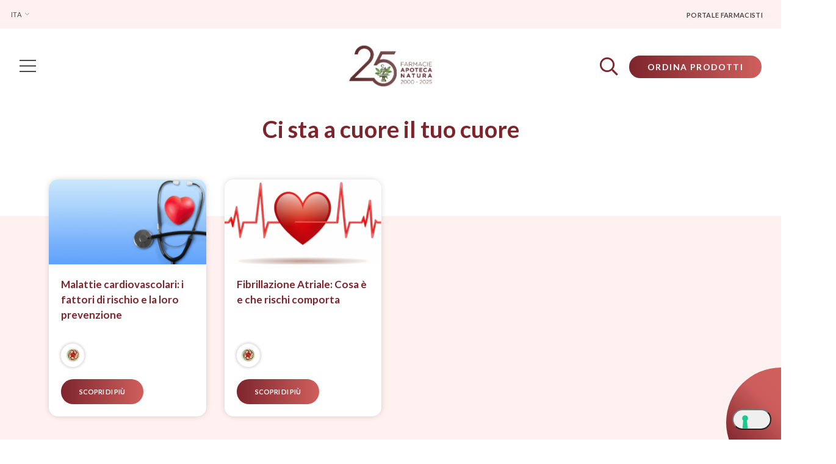

--- FILE ---
content_type: text/html; charset=UTF-8
request_url: https://www.apotecanatura.it/tag/ci-sta-a-cuore-il-tuo-cuore/
body_size: 26440
content:
<!DOCTYPE html>
<html lang="it-IT">

<head>
	<!-- Google Tag Manager -->
	<script>
		// Google Tag Manager
		(function(w, d, s, l, i) {
			w[l] = w[l] || [];
			w[l].push({
				'gtm.start': new Date().getTime(),
				event: 'gtm.js'
			});
			var f = d.getElementsByTagName(s)[0],
				j = d.createElement(s),
				dl = l != 'dataLayer' ? '&l=' + l : '';
			j.async = true;
			j.src = 'https://www.googletagmanager.com/gtm.js?id=' + i + dl;
			f.parentNode.insertBefore(j, f);
		})(window, document, 'script', 'dataLayer', 'GTM-WJ6MSJRQ');
	</script>

	<meta charset="UTF-8">
	<meta name="viewport" content="width=device-width, initial-scale=1, shrink-to-fit=no">
	<link rel="profile" href="http://gmpg.org/xfn/11">
	<script src="https://www.apotecanatura.it/wp-admin/admin-ajax.php?action=pll_xdata_check&#038;redirect=https%3A%2F%2Fwww.apotecanatura.it%2Ftag%2Fci-sta-a-cuore-il-tuo-cuore%2F&#038;nonce=3fd282c872" async></script><meta name='robots' content='index, follow, max-image-preview:large, max-snippet:-1, max-video-preview:-1' />
<link rel="alternate" href="https://www.apotecanatura.it/tag/ci-sta-a-cuore-il-tuo-cuore/" hreflang="it" />
<link rel="alternate" href="https://www.apotecanatura.es/tag/te-cuidamos-de-corazon/" hreflang="es" />

	<!-- This site is optimized with the Yoast SEO plugin v22.8 - https://yoast.com/wordpress/plugins/seo/ -->
	<title>Ci sta a cuore il tuo cuore Archivi - Apoteca Natura</title>
	<link rel="canonical" href="https://www.apotecanatura.it/tag/ci-sta-a-cuore-il-tuo-cuore/" />
	<meta property="og:locale" content="it_IT" />
	<meta property="og:locale:alternate" content="es_ES" />
	<meta property="og:type" content="article" />
	<meta property="og:title" content="Ci sta a cuore il tuo cuore Archivi - Apoteca Natura" />
	<meta property="og:url" content="https://www.apotecanatura.it/tag/ci-sta-a-cuore-il-tuo-cuore/" />
	<meta property="og:site_name" content="Apoteca Natura" />
	<meta name="twitter:card" content="summary_large_image" />
	<script type="application/ld+json" class="yoast-schema-graph">{"@context":"https://schema.org","@graph":[{"@type":"CollectionPage","@id":"https://www.apotecanatura.it/tag/ci-sta-a-cuore-il-tuo-cuore/","url":"https://www.apotecanatura.it/tag/ci-sta-a-cuore-il-tuo-cuore/","name":"Ci sta a cuore il tuo cuore Archivi - Apoteca Natura","isPartOf":{"@id":"https://www.apotecanatura.it/#website"},"primaryImageOfPage":{"@id":"https://www.apotecanatura.it/tag/ci-sta-a-cuore-il-tuo-cuore/#primaryimage"},"image":{"@id":"https://www.apotecanatura.it/tag/ci-sta-a-cuore-il-tuo-cuore/#primaryimage"},"thumbnailUrl":"https://www.apotecanatura.it/wp-content/uploads/2024/06/635x444-topic-1_-i-maggiori-fattori-di-richio-cardiovascolari.png","breadcrumb":{"@id":"https://www.apotecanatura.it/tag/ci-sta-a-cuore-il-tuo-cuore/#breadcrumb"},"inLanguage":"it-IT"},{"@type":"ImageObject","inLanguage":"it-IT","@id":"https://www.apotecanatura.it/tag/ci-sta-a-cuore-il-tuo-cuore/#primaryimage","url":"https://www.apotecanatura.it/wp-content/uploads/2024/06/635x444-topic-1_-i-maggiori-fattori-di-richio-cardiovascolari.png","contentUrl":"https://www.apotecanatura.it/wp-content/uploads/2024/06/635x444-topic-1_-i-maggiori-fattori-di-richio-cardiovascolari.png","width":635,"height":444},{"@type":"BreadcrumbList","@id":"https://www.apotecanatura.it/tag/ci-sta-a-cuore-il-tuo-cuore/#breadcrumb","itemListElement":[{"@type":"ListItem","position":1,"name":"Home","item":"https://www.apotecanatura.it/"},{"@type":"ListItem","position":2,"name":"Ci sta a cuore il tuo cuore"}]},{"@type":"WebSite","@id":"https://www.apotecanatura.it/#website","url":"https://www.apotecanatura.it/","name":"Apoteca Natura","description":"Para uma Saúde Consciente","publisher":{"@id":"https://www.apotecanatura.it/#organization"},"potentialAction":[{"@type":"SearchAction","target":{"@type":"EntryPoint","urlTemplate":"https://www.apotecanatura.it/?s={search_term_string}"},"query-input":"required name=search_term_string"}],"inLanguage":"it-IT"},{"@type":"Organization","@id":"https://www.apotecanatura.it/#organization","name":"Apoteca Natura","url":"https://www.apotecanatura.it/","logo":{"@type":"ImageObject","inLanguage":"it-IT","@id":"https://www.apotecanatura.it/#/schema/logo/image/","url":"https://www.apotecanatura.it/wp-content/uploads/2020/11/logo-apoteca-natura.png","contentUrl":"https://www.apotecanatura.it/wp-content/uploads/2020/11/logo-apoteca-natura.png","width":179,"height":78,"caption":"Apoteca Natura"},"image":{"@id":"https://www.apotecanatura.it/#/schema/logo/image/"}}]}</script>
	<!-- / Yoast SEO plugin. -->


<link rel='dns-prefetch' href='//cdnjs.cloudflare.com' />
<link rel='dns-prefetch' href='//cdn.jsdelivr.net' />
<link rel="alternate" type="application/rss+xml" title="Apoteca Natura &raquo; Feed" href="https://www.apotecanatura.it/feed/" />
<link rel="alternate" type="application/rss+xml" title="Apoteca Natura &raquo; Feed dei commenti" href="https://www.apotecanatura.it/comments/feed/" />
<link rel="alternate" type="application/rss+xml" title="Apoteca Natura &raquo; Ci sta a cuore il tuo cuore Feed del tag" href="https://www.apotecanatura.it/tag/ci-sta-a-cuore-il-tuo-cuore/feed/" />
<script>
window._wpemojiSettings = {"baseUrl":"https:\/\/s.w.org\/images\/core\/emoji\/15.0.3\/72x72\/","ext":".png","svgUrl":"https:\/\/s.w.org\/images\/core\/emoji\/15.0.3\/svg\/","svgExt":".svg","source":{"concatemoji":"https:\/\/www.apotecanatura.it\/wp-includes\/js\/wp-emoji-release.min.js?ver=6.5.7"}};
/*! This file is auto-generated */
!function(i,n){var o,s,e;function c(e){try{var t={supportTests:e,timestamp:(new Date).valueOf()};sessionStorage.setItem(o,JSON.stringify(t))}catch(e){}}function p(e,t,n){e.clearRect(0,0,e.canvas.width,e.canvas.height),e.fillText(t,0,0);var t=new Uint32Array(e.getImageData(0,0,e.canvas.width,e.canvas.height).data),r=(e.clearRect(0,0,e.canvas.width,e.canvas.height),e.fillText(n,0,0),new Uint32Array(e.getImageData(0,0,e.canvas.width,e.canvas.height).data));return t.every(function(e,t){return e===r[t]})}function u(e,t,n){switch(t){case"flag":return n(e,"\ud83c\udff3\ufe0f\u200d\u26a7\ufe0f","\ud83c\udff3\ufe0f\u200b\u26a7\ufe0f")?!1:!n(e,"\ud83c\uddfa\ud83c\uddf3","\ud83c\uddfa\u200b\ud83c\uddf3")&&!n(e,"\ud83c\udff4\udb40\udc67\udb40\udc62\udb40\udc65\udb40\udc6e\udb40\udc67\udb40\udc7f","\ud83c\udff4\u200b\udb40\udc67\u200b\udb40\udc62\u200b\udb40\udc65\u200b\udb40\udc6e\u200b\udb40\udc67\u200b\udb40\udc7f");case"emoji":return!n(e,"\ud83d\udc26\u200d\u2b1b","\ud83d\udc26\u200b\u2b1b")}return!1}function f(e,t,n){var r="undefined"!=typeof WorkerGlobalScope&&self instanceof WorkerGlobalScope?new OffscreenCanvas(300,150):i.createElement("canvas"),a=r.getContext("2d",{willReadFrequently:!0}),o=(a.textBaseline="top",a.font="600 32px Arial",{});return e.forEach(function(e){o[e]=t(a,e,n)}),o}function t(e){var t=i.createElement("script");t.src=e,t.defer=!0,i.head.appendChild(t)}"undefined"!=typeof Promise&&(o="wpEmojiSettingsSupports",s=["flag","emoji"],n.supports={everything:!0,everythingExceptFlag:!0},e=new Promise(function(e){i.addEventListener("DOMContentLoaded",e,{once:!0})}),new Promise(function(t){var n=function(){try{var e=JSON.parse(sessionStorage.getItem(o));if("object"==typeof e&&"number"==typeof e.timestamp&&(new Date).valueOf()<e.timestamp+604800&&"object"==typeof e.supportTests)return e.supportTests}catch(e){}return null}();if(!n){if("undefined"!=typeof Worker&&"undefined"!=typeof OffscreenCanvas&&"undefined"!=typeof URL&&URL.createObjectURL&&"undefined"!=typeof Blob)try{var e="postMessage("+f.toString()+"("+[JSON.stringify(s),u.toString(),p.toString()].join(",")+"));",r=new Blob([e],{type:"text/javascript"}),a=new Worker(URL.createObjectURL(r),{name:"wpTestEmojiSupports"});return void(a.onmessage=function(e){c(n=e.data),a.terminate(),t(n)})}catch(e){}c(n=f(s,u,p))}t(n)}).then(function(e){for(var t in e)n.supports[t]=e[t],n.supports.everything=n.supports.everything&&n.supports[t],"flag"!==t&&(n.supports.everythingExceptFlag=n.supports.everythingExceptFlag&&n.supports[t]);n.supports.everythingExceptFlag=n.supports.everythingExceptFlag&&!n.supports.flag,n.DOMReady=!1,n.readyCallback=function(){n.DOMReady=!0}}).then(function(){return e}).then(function(){var e;n.supports.everything||(n.readyCallback(),(e=n.source||{}).concatemoji?t(e.concatemoji):e.wpemoji&&e.twemoji&&(t(e.twemoji),t(e.wpemoji)))}))}((window,document),window._wpemojiSettings);
</script>
<style id='wp-emoji-styles-inline-css'>

	img.wp-smiley, img.emoji {
		display: inline !important;
		border: none !important;
		box-shadow: none !important;
		height: 1em !important;
		width: 1em !important;
		margin: 0 0.07em !important;
		vertical-align: -0.1em !important;
		background: none !important;
		padding: 0 !important;
	}
</style>
<style id='classic-theme-styles-inline-css'>
/*! This file is auto-generated */
.wp-block-button__link{color:#fff;background-color:#32373c;border-radius:9999px;box-shadow:none;text-decoration:none;padding:calc(.667em + 2px) calc(1.333em + 2px);font-size:1.125em}.wp-block-file__button{background:#32373c;color:#fff;text-decoration:none}
</style>
<style id='global-styles-inline-css'>
body{--wp--preset--color--black: #000000;--wp--preset--color--cyan-bluish-gray: #abb8c3;--wp--preset--color--white: #ffffff;--wp--preset--color--pale-pink: #f78da7;--wp--preset--color--vivid-red: #cf2e2e;--wp--preset--color--luminous-vivid-orange: #ff6900;--wp--preset--color--luminous-vivid-amber: #fcb900;--wp--preset--color--light-green-cyan: #7bdcb5;--wp--preset--color--vivid-green-cyan: #00d084;--wp--preset--color--pale-cyan-blue: #8ed1fc;--wp--preset--color--vivid-cyan-blue: #0693e3;--wp--preset--color--vivid-purple: #9b51e0;--wp--preset--gradient--vivid-cyan-blue-to-vivid-purple: linear-gradient(135deg,rgba(6,147,227,1) 0%,rgb(155,81,224) 100%);--wp--preset--gradient--light-green-cyan-to-vivid-green-cyan: linear-gradient(135deg,rgb(122,220,180) 0%,rgb(0,208,130) 100%);--wp--preset--gradient--luminous-vivid-amber-to-luminous-vivid-orange: linear-gradient(135deg,rgba(252,185,0,1) 0%,rgba(255,105,0,1) 100%);--wp--preset--gradient--luminous-vivid-orange-to-vivid-red: linear-gradient(135deg,rgba(255,105,0,1) 0%,rgb(207,46,46) 100%);--wp--preset--gradient--very-light-gray-to-cyan-bluish-gray: linear-gradient(135deg,rgb(238,238,238) 0%,rgb(169,184,195) 100%);--wp--preset--gradient--cool-to-warm-spectrum: linear-gradient(135deg,rgb(74,234,220) 0%,rgb(151,120,209) 20%,rgb(207,42,186) 40%,rgb(238,44,130) 60%,rgb(251,105,98) 80%,rgb(254,248,76) 100%);--wp--preset--gradient--blush-light-purple: linear-gradient(135deg,rgb(255,206,236) 0%,rgb(152,150,240) 100%);--wp--preset--gradient--blush-bordeaux: linear-gradient(135deg,rgb(254,205,165) 0%,rgb(254,45,45) 50%,rgb(107,0,62) 100%);--wp--preset--gradient--luminous-dusk: linear-gradient(135deg,rgb(255,203,112) 0%,rgb(199,81,192) 50%,rgb(65,88,208) 100%);--wp--preset--gradient--pale-ocean: linear-gradient(135deg,rgb(255,245,203) 0%,rgb(182,227,212) 50%,rgb(51,167,181) 100%);--wp--preset--gradient--electric-grass: linear-gradient(135deg,rgb(202,248,128) 0%,rgb(113,206,126) 100%);--wp--preset--gradient--midnight: linear-gradient(135deg,rgb(2,3,129) 0%,rgb(40,116,252) 100%);--wp--preset--font-size--small: 13px;--wp--preset--font-size--medium: 20px;--wp--preset--font-size--large: 36px;--wp--preset--font-size--x-large: 42px;--wp--preset--spacing--20: 0.44rem;--wp--preset--spacing--30: 0.67rem;--wp--preset--spacing--40: 1rem;--wp--preset--spacing--50: 1.5rem;--wp--preset--spacing--60: 2.25rem;--wp--preset--spacing--70: 3.38rem;--wp--preset--spacing--80: 5.06rem;--wp--preset--shadow--natural: 6px 6px 9px rgba(0, 0, 0, 0.2);--wp--preset--shadow--deep: 12px 12px 50px rgba(0, 0, 0, 0.4);--wp--preset--shadow--sharp: 6px 6px 0px rgba(0, 0, 0, 0.2);--wp--preset--shadow--outlined: 6px 6px 0px -3px rgba(255, 255, 255, 1), 6px 6px rgba(0, 0, 0, 1);--wp--preset--shadow--crisp: 6px 6px 0px rgba(0, 0, 0, 1);}:where(.is-layout-flex){gap: 0.5em;}:where(.is-layout-grid){gap: 0.5em;}body .is-layout-flex{display: flex;}body .is-layout-flex{flex-wrap: wrap;align-items: center;}body .is-layout-flex > *{margin: 0;}body .is-layout-grid{display: grid;}body .is-layout-grid > *{margin: 0;}:where(.wp-block-columns.is-layout-flex){gap: 2em;}:where(.wp-block-columns.is-layout-grid){gap: 2em;}:where(.wp-block-post-template.is-layout-flex){gap: 1.25em;}:where(.wp-block-post-template.is-layout-grid){gap: 1.25em;}.has-black-color{color: var(--wp--preset--color--black) !important;}.has-cyan-bluish-gray-color{color: var(--wp--preset--color--cyan-bluish-gray) !important;}.has-white-color{color: var(--wp--preset--color--white) !important;}.has-pale-pink-color{color: var(--wp--preset--color--pale-pink) !important;}.has-vivid-red-color{color: var(--wp--preset--color--vivid-red) !important;}.has-luminous-vivid-orange-color{color: var(--wp--preset--color--luminous-vivid-orange) !important;}.has-luminous-vivid-amber-color{color: var(--wp--preset--color--luminous-vivid-amber) !important;}.has-light-green-cyan-color{color: var(--wp--preset--color--light-green-cyan) !important;}.has-vivid-green-cyan-color{color: var(--wp--preset--color--vivid-green-cyan) !important;}.has-pale-cyan-blue-color{color: var(--wp--preset--color--pale-cyan-blue) !important;}.has-vivid-cyan-blue-color{color: var(--wp--preset--color--vivid-cyan-blue) !important;}.has-vivid-purple-color{color: var(--wp--preset--color--vivid-purple) !important;}.has-black-background-color{background-color: var(--wp--preset--color--black) !important;}.has-cyan-bluish-gray-background-color{background-color: var(--wp--preset--color--cyan-bluish-gray) !important;}.has-white-background-color{background-color: var(--wp--preset--color--white) !important;}.has-pale-pink-background-color{background-color: var(--wp--preset--color--pale-pink) !important;}.has-vivid-red-background-color{background-color: var(--wp--preset--color--vivid-red) !important;}.has-luminous-vivid-orange-background-color{background-color: var(--wp--preset--color--luminous-vivid-orange) !important;}.has-luminous-vivid-amber-background-color{background-color: var(--wp--preset--color--luminous-vivid-amber) !important;}.has-light-green-cyan-background-color{background-color: var(--wp--preset--color--light-green-cyan) !important;}.has-vivid-green-cyan-background-color{background-color: var(--wp--preset--color--vivid-green-cyan) !important;}.has-pale-cyan-blue-background-color{background-color: var(--wp--preset--color--pale-cyan-blue) !important;}.has-vivid-cyan-blue-background-color{background-color: var(--wp--preset--color--vivid-cyan-blue) !important;}.has-vivid-purple-background-color{background-color: var(--wp--preset--color--vivid-purple) !important;}.has-black-border-color{border-color: var(--wp--preset--color--black) !important;}.has-cyan-bluish-gray-border-color{border-color: var(--wp--preset--color--cyan-bluish-gray) !important;}.has-white-border-color{border-color: var(--wp--preset--color--white) !important;}.has-pale-pink-border-color{border-color: var(--wp--preset--color--pale-pink) !important;}.has-vivid-red-border-color{border-color: var(--wp--preset--color--vivid-red) !important;}.has-luminous-vivid-orange-border-color{border-color: var(--wp--preset--color--luminous-vivid-orange) !important;}.has-luminous-vivid-amber-border-color{border-color: var(--wp--preset--color--luminous-vivid-amber) !important;}.has-light-green-cyan-border-color{border-color: var(--wp--preset--color--light-green-cyan) !important;}.has-vivid-green-cyan-border-color{border-color: var(--wp--preset--color--vivid-green-cyan) !important;}.has-pale-cyan-blue-border-color{border-color: var(--wp--preset--color--pale-cyan-blue) !important;}.has-vivid-cyan-blue-border-color{border-color: var(--wp--preset--color--vivid-cyan-blue) !important;}.has-vivid-purple-border-color{border-color: var(--wp--preset--color--vivid-purple) !important;}.has-vivid-cyan-blue-to-vivid-purple-gradient-background{background: var(--wp--preset--gradient--vivid-cyan-blue-to-vivid-purple) !important;}.has-light-green-cyan-to-vivid-green-cyan-gradient-background{background: var(--wp--preset--gradient--light-green-cyan-to-vivid-green-cyan) !important;}.has-luminous-vivid-amber-to-luminous-vivid-orange-gradient-background{background: var(--wp--preset--gradient--luminous-vivid-amber-to-luminous-vivid-orange) !important;}.has-luminous-vivid-orange-to-vivid-red-gradient-background{background: var(--wp--preset--gradient--luminous-vivid-orange-to-vivid-red) !important;}.has-very-light-gray-to-cyan-bluish-gray-gradient-background{background: var(--wp--preset--gradient--very-light-gray-to-cyan-bluish-gray) !important;}.has-cool-to-warm-spectrum-gradient-background{background: var(--wp--preset--gradient--cool-to-warm-spectrum) !important;}.has-blush-light-purple-gradient-background{background: var(--wp--preset--gradient--blush-light-purple) !important;}.has-blush-bordeaux-gradient-background{background: var(--wp--preset--gradient--blush-bordeaux) !important;}.has-luminous-dusk-gradient-background{background: var(--wp--preset--gradient--luminous-dusk) !important;}.has-pale-ocean-gradient-background{background: var(--wp--preset--gradient--pale-ocean) !important;}.has-electric-grass-gradient-background{background: var(--wp--preset--gradient--electric-grass) !important;}.has-midnight-gradient-background{background: var(--wp--preset--gradient--midnight) !important;}.has-small-font-size{font-size: var(--wp--preset--font-size--small) !important;}.has-medium-font-size{font-size: var(--wp--preset--font-size--medium) !important;}.has-large-font-size{font-size: var(--wp--preset--font-size--large) !important;}.has-x-large-font-size{font-size: var(--wp--preset--font-size--x-large) !important;}
.wp-block-navigation a:where(:not(.wp-element-button)){color: inherit;}
:where(.wp-block-post-template.is-layout-flex){gap: 1.25em;}:where(.wp-block-post-template.is-layout-grid){gap: 1.25em;}
:where(.wp-block-columns.is-layout-flex){gap: 2em;}:where(.wp-block-columns.is-layout-grid){gap: 2em;}
.wp-block-pullquote{font-size: 1.5em;line-height: 1.6;}
</style>
<link rel='stylesheet' id='apoteca-styles-css' href='https://www.apotecanatura.it/wp-content/themes/apoteca/css/theme.min.css?ver=1769275395' media='all' />
<link rel='stylesheet' id='apoteca-custom-styles-css' href='https://www.apotecanatura.it/wp-content/themes/apoteca/css/custom.css?ver=1769275395' media='all' />
<link rel='stylesheet' id='owl-css-css' href='https://cdnjs.cloudflare.com/ajax/libs/OwlCarousel2/2.3.4/assets/owl.carousel.min.css?ver=1769275395' media='all' />
<link rel='stylesheet' id='elementor-icons-css' href='https://www.apotecanatura.it/wp-content/plugins/elementor/assets/lib/eicons/css/elementor-icons.min.css?ver=5.29.0' media='all' />
<link rel='stylesheet' id='elementor-frontend-css' href='https://www.apotecanatura.it/wp-content/uploads/elementor/css/custom-frontend-lite.min.css?ver=1739886274' media='all' />
<style id='elementor-frontend-inline-css'>
.elementor-kit-7{--e-global-color-primary:#7E252C;--e-global-color-secondary:#194D46;--e-global-color-text:#212121;--e-global-color-accent:#7E252C;--e-global-color-f9c7269:#FFF1F0;--e-global-color-42e593a:#F5F5F5;--e-global-color-bef9825:#FFFFFF;--e-global-color-5290602:#814B4B;--e-global-color-051839e:#00000000;--e-global-typography-primary-font-family:"Lato";--e-global-typography-primary-font-weight:600;--e-global-typography-secondary-font-family:"Lato";--e-global-typography-secondary-font-weight:400;--e-global-typography-text-font-family:"Lato";--e-global-typography-text-font-weight:400;--e-global-typography-accent-font-family:"Lato";--e-global-typography-accent-font-weight:500;color:#4A4A4A;}.elementor-kit-7 h1{font-weight:600;}.elementor-kit-7 h2{font-weight:600;line-height:45px;}.elementor-kit-7 button,.elementor-kit-7 input[type="button"],.elementor-kit-7 input[type="submit"],.elementor-kit-7 .elementor-button{font-weight:700;text-transform:uppercase;color:#FFFFFF;border-radius:25px 25px 25px 25px;padding:15px 30px 15px 30px;}.elementor-kit-7 button:hover,.elementor-kit-7 button:focus,.elementor-kit-7 input[type="button"]:hover,.elementor-kit-7 input[type="button"]:focus,.elementor-kit-7 input[type="submit"]:hover,.elementor-kit-7 input[type="submit"]:focus,.elementor-kit-7 .elementor-button:hover,.elementor-kit-7 .elementor-button:focus{background-color:var( --e-global-color-secondary );}.elementor-section.elementor-section-boxed > .elementor-container{max-width:1140px;}.e-con{--container-max-width:1140px;}.elementor-widget:not(:last-child){margin-block-end:15px;}.elementor-element{--widgets-spacing:15px 15px;}{}h1.entry-title{display:var(--page-title-display);}.elementor-kit-7 e-page-transition{background-color:#FFBC7D;}@media(max-width:1024px){.elementor-section.elementor-section-boxed > .elementor-container{max-width:1024px;}.e-con{--container-max-width:1024px;}}@media(max-width:767px){.elementor-kit-7 h2{font-size:34px;line-height:40px;}.elementor-section.elementor-section-boxed > .elementor-container{max-width:767px;}.e-con{--container-max-width:767px;}}/* Start custom CSS */#descriptionDesktop .NoScroll {
    overflow: unset !important;
}

.elementor-1347 .elementor-element.elementor-element-7abdd63 .elementor-repeater-item-6815509 .swiper-slide-inner {
    padding-bottom: 30px;
    padding-top: 30px;
}

/*.guida_alimentare ul.l0.guida-side-nav > li:nth-child(4) {
    display: none;
}*//* End custom CSS */
.elementor-widget-heading .elementor-heading-title{color:var( --e-global-color-primary );font-family:var( --e-global-typography-primary-font-family ), Sans-serif;font-weight:var( --e-global-typography-primary-font-weight );}.elementor-widget-image .widget-image-caption{color:var( --e-global-color-text );font-family:var( --e-global-typography-text-font-family ), Sans-serif;font-weight:var( --e-global-typography-text-font-weight );}.elementor-widget-text-editor{color:var( --e-global-color-text );font-family:var( --e-global-typography-text-font-family ), Sans-serif;font-weight:var( --e-global-typography-text-font-weight );}.elementor-widget-text-editor.elementor-drop-cap-view-stacked .elementor-drop-cap{background-color:var( --e-global-color-primary );}.elementor-widget-text-editor.elementor-drop-cap-view-framed .elementor-drop-cap, .elementor-widget-text-editor.elementor-drop-cap-view-default .elementor-drop-cap{color:var( --e-global-color-primary );border-color:var( --e-global-color-primary );}.elementor-widget-button .elementor-button{font-family:var( --e-global-typography-accent-font-family ), Sans-serif;font-weight:var( --e-global-typography-accent-font-weight );background-color:var( --e-global-color-accent );}.elementor-widget-divider{--divider-color:var( --e-global-color-secondary );}.elementor-widget-divider .elementor-divider__text{color:var( --e-global-color-secondary );font-family:var( --e-global-typography-secondary-font-family ), Sans-serif;font-weight:var( --e-global-typography-secondary-font-weight );}.elementor-widget-divider.elementor-view-stacked .elementor-icon{background-color:var( --e-global-color-secondary );}.elementor-widget-divider.elementor-view-framed .elementor-icon, .elementor-widget-divider.elementor-view-default .elementor-icon{color:var( --e-global-color-secondary );border-color:var( --e-global-color-secondary );}.elementor-widget-divider.elementor-view-framed .elementor-icon, .elementor-widget-divider.elementor-view-default .elementor-icon svg{fill:var( --e-global-color-secondary );}.elementor-widget-image-box .elementor-image-box-title{color:var( --e-global-color-primary );font-family:var( --e-global-typography-primary-font-family ), Sans-serif;font-weight:var( --e-global-typography-primary-font-weight );}.elementor-widget-image-box .elementor-image-box-description{color:var( --e-global-color-text );font-family:var( --e-global-typography-text-font-family ), Sans-serif;font-weight:var( --e-global-typography-text-font-weight );}.elementor-widget-icon.elementor-view-stacked .elementor-icon{background-color:var( --e-global-color-primary );}.elementor-widget-icon.elementor-view-framed .elementor-icon, .elementor-widget-icon.elementor-view-default .elementor-icon{color:var( --e-global-color-primary );border-color:var( --e-global-color-primary );}.elementor-widget-icon.elementor-view-framed .elementor-icon, .elementor-widget-icon.elementor-view-default .elementor-icon svg{fill:var( --e-global-color-primary );}.elementor-widget-icon-box.elementor-view-stacked .elementor-icon{background-color:var( --e-global-color-primary );}.elementor-widget-icon-box.elementor-view-framed .elementor-icon, .elementor-widget-icon-box.elementor-view-default .elementor-icon{fill:var( --e-global-color-primary );color:var( --e-global-color-primary );border-color:var( --e-global-color-primary );}.elementor-widget-icon-box .elementor-icon-box-title{color:var( --e-global-color-primary );}.elementor-widget-icon-box .elementor-icon-box-title, .elementor-widget-icon-box .elementor-icon-box-title a{font-family:var( --e-global-typography-primary-font-family ), Sans-serif;font-weight:var( --e-global-typography-primary-font-weight );}.elementor-widget-icon-box .elementor-icon-box-description{color:var( --e-global-color-text );font-family:var( --e-global-typography-text-font-family ), Sans-serif;font-weight:var( --e-global-typography-text-font-weight );}.elementor-widget-star-rating .elementor-star-rating__title{color:var( --e-global-color-text );font-family:var( --e-global-typography-text-font-family ), Sans-serif;font-weight:var( --e-global-typography-text-font-weight );}.elementor-widget-image-gallery .gallery-item .gallery-caption{font-family:var( --e-global-typography-accent-font-family ), Sans-serif;font-weight:var( --e-global-typography-accent-font-weight );}.elementor-widget-icon-list .elementor-icon-list-item:not(:last-child):after{border-color:var( --e-global-color-text );}.elementor-widget-icon-list .elementor-icon-list-icon i{color:var( --e-global-color-primary );}.elementor-widget-icon-list .elementor-icon-list-icon svg{fill:var( --e-global-color-primary );}.elementor-widget-icon-list .elementor-icon-list-item > .elementor-icon-list-text, .elementor-widget-icon-list .elementor-icon-list-item > a{font-family:var( --e-global-typography-text-font-family ), Sans-serif;font-weight:var( --e-global-typography-text-font-weight );}.elementor-widget-icon-list .elementor-icon-list-text{color:var( --e-global-color-secondary );}.elementor-widget-counter .elementor-counter-number-wrapper{color:var( --e-global-color-primary );font-family:var( --e-global-typography-primary-font-family ), Sans-serif;font-weight:var( --e-global-typography-primary-font-weight );}.elementor-widget-counter .elementor-counter-title{color:var( --e-global-color-secondary );font-family:var( --e-global-typography-secondary-font-family ), Sans-serif;font-weight:var( --e-global-typography-secondary-font-weight );}.elementor-widget-progress .elementor-progress-wrapper .elementor-progress-bar{background-color:var( --e-global-color-primary );}.elementor-widget-progress .elementor-title{color:var( --e-global-color-primary );font-family:var( --e-global-typography-text-font-family ), Sans-serif;font-weight:var( --e-global-typography-text-font-weight );}.elementor-widget-testimonial .elementor-testimonial-content{color:var( --e-global-color-text );font-family:var( --e-global-typography-text-font-family ), Sans-serif;font-weight:var( --e-global-typography-text-font-weight );}.elementor-widget-testimonial .elementor-testimonial-name{color:var( --e-global-color-primary );font-family:var( --e-global-typography-primary-font-family ), Sans-serif;font-weight:var( --e-global-typography-primary-font-weight );}.elementor-widget-testimonial .elementor-testimonial-job{color:var( --e-global-color-secondary );font-family:var( --e-global-typography-secondary-font-family ), Sans-serif;font-weight:var( --e-global-typography-secondary-font-weight );}.elementor-widget-tabs .elementor-tab-title, .elementor-widget-tabs .elementor-tab-title a{color:var( --e-global-color-primary );}.elementor-widget-tabs .elementor-tab-title.elementor-active,
					 .elementor-widget-tabs .elementor-tab-title.elementor-active a{color:var( --e-global-color-accent );}.elementor-widget-tabs .elementor-tab-title{font-family:var( --e-global-typography-primary-font-family ), Sans-serif;font-weight:var( --e-global-typography-primary-font-weight );}.elementor-widget-tabs .elementor-tab-content{color:var( --e-global-color-text );font-family:var( --e-global-typography-text-font-family ), Sans-serif;font-weight:var( --e-global-typography-text-font-weight );}.elementor-widget-accordion .elementor-accordion-icon, .elementor-widget-accordion .elementor-accordion-title{color:var( --e-global-color-primary );}.elementor-widget-accordion .elementor-accordion-icon svg{fill:var( --e-global-color-primary );}.elementor-widget-accordion .elementor-active .elementor-accordion-icon, .elementor-widget-accordion .elementor-active .elementor-accordion-title{color:var( --e-global-color-accent );}.elementor-widget-accordion .elementor-active .elementor-accordion-icon svg{fill:var( --e-global-color-accent );}.elementor-widget-accordion .elementor-accordion-title{font-family:var( --e-global-typography-primary-font-family ), Sans-serif;font-weight:var( --e-global-typography-primary-font-weight );}.elementor-widget-accordion .elementor-tab-content{color:var( --e-global-color-text );font-family:var( --e-global-typography-text-font-family ), Sans-serif;font-weight:var( --e-global-typography-text-font-weight );}.elementor-widget-toggle .elementor-toggle-title, .elementor-widget-toggle .elementor-toggle-icon{color:var( --e-global-color-primary );}.elementor-widget-toggle .elementor-toggle-icon svg{fill:var( --e-global-color-primary );}.elementor-widget-toggle .elementor-tab-title.elementor-active a, .elementor-widget-toggle .elementor-tab-title.elementor-active .elementor-toggle-icon{color:var( --e-global-color-accent );}.elementor-widget-toggle .elementor-toggle-title{font-family:var( --e-global-typography-primary-font-family ), Sans-serif;font-weight:var( --e-global-typography-primary-font-weight );}.elementor-widget-toggle .elementor-tab-content{color:var( --e-global-color-text );font-family:var( --e-global-typography-text-font-family ), Sans-serif;font-weight:var( --e-global-typography-text-font-weight );}.elementor-widget-alert .elementor-alert-title{font-family:var( --e-global-typography-primary-font-family ), Sans-serif;font-weight:var( --e-global-typography-primary-font-weight );}.elementor-widget-alert .elementor-alert-description{font-family:var( --e-global-typography-text-font-family ), Sans-serif;font-weight:var( --e-global-typography-text-font-weight );}.elementor-widget-polylang-language-switcher .cpel-switcher__lang a{font-family:var( --e-global-typography-primary-font-family ), Sans-serif;font-weight:var( --e-global-typography-primary-font-weight );color:var( --e-global-color-text );}.elementor-widget-polylang-language-switcher .cpel-switcher__icon{color:var( --e-global-color-text );}.elementor-widget-polylang-language-switcher .cpel-switcher__lang a:hover, .elementor-widget-polylang-language-switcher .cpel-switcher__lang a:focus{font-family:var( --e-global-typography-primary-font-family ), Sans-serif;font-weight:var( --e-global-typography-primary-font-weight );color:var( --e-global-color-accent );}.elementor-widget-polylang-language-switcher .cpel-switcher__lang.cpel-switcher__lang--active a{font-family:var( --e-global-typography-primary-font-family ), Sans-serif;font-weight:var( --e-global-typography-primary-font-weight );}.elementor-widget-text-path{font-family:var( --e-global-typography-text-font-family ), Sans-serif;font-weight:var( --e-global-typography-text-font-weight );}.elementor-widget-theme-site-logo .widget-image-caption{color:var( --e-global-color-text );font-family:var( --e-global-typography-text-font-family ), Sans-serif;font-weight:var( --e-global-typography-text-font-weight );}.elementor-widget-theme-site-title .elementor-heading-title{color:var( --e-global-color-primary );font-family:var( --e-global-typography-primary-font-family ), Sans-serif;font-weight:var( --e-global-typography-primary-font-weight );}.elementor-widget-theme-page-title .elementor-heading-title{color:var( --e-global-color-primary );font-family:var( --e-global-typography-primary-font-family ), Sans-serif;font-weight:var( --e-global-typography-primary-font-weight );}.elementor-widget-theme-post-title .elementor-heading-title{color:var( --e-global-color-primary );font-family:var( --e-global-typography-primary-font-family ), Sans-serif;font-weight:var( --e-global-typography-primary-font-weight );}.elementor-widget-theme-post-excerpt .elementor-widget-container{color:var( --e-global-color-text );font-family:var( --e-global-typography-text-font-family ), Sans-serif;font-weight:var( --e-global-typography-text-font-weight );}.elementor-widget-theme-post-content{color:var( --e-global-color-text );font-family:var( --e-global-typography-text-font-family ), Sans-serif;font-weight:var( --e-global-typography-text-font-weight );}.elementor-widget-theme-post-featured-image .widget-image-caption{color:var( --e-global-color-text );font-family:var( --e-global-typography-text-font-family ), Sans-serif;font-weight:var( --e-global-typography-text-font-weight );}.elementor-widget-theme-archive-title .elementor-heading-title{color:var( --e-global-color-primary );font-family:var( --e-global-typography-primary-font-family ), Sans-serif;font-weight:var( --e-global-typography-primary-font-weight );}.elementor-widget-archive-posts .elementor-post__title, .elementor-widget-archive-posts .elementor-post__title a{color:var( --e-global-color-secondary );font-family:var( --e-global-typography-primary-font-family ), Sans-serif;font-weight:var( --e-global-typography-primary-font-weight );}.elementor-widget-archive-posts .elementor-post__meta-data{font-family:var( --e-global-typography-secondary-font-family ), Sans-serif;font-weight:var( --e-global-typography-secondary-font-weight );}.elementor-widget-archive-posts .elementor-post__excerpt p{font-family:var( --e-global-typography-text-font-family ), Sans-serif;font-weight:var( --e-global-typography-text-font-weight );}.elementor-widget-archive-posts .elementor-post__read-more{color:var( --e-global-color-accent );}.elementor-widget-archive-posts a.elementor-post__read-more{font-family:var( --e-global-typography-accent-font-family ), Sans-serif;font-weight:var( --e-global-typography-accent-font-weight );}.elementor-widget-archive-posts .elementor-post__card .elementor-post__badge{background-color:var( --e-global-color-accent );font-family:var( --e-global-typography-accent-font-family ), Sans-serif;font-weight:var( --e-global-typography-accent-font-weight );}.elementor-widget-archive-posts .elementor-pagination{font-family:var( --e-global-typography-secondary-font-family ), Sans-serif;font-weight:var( --e-global-typography-secondary-font-weight );}.elementor-widget-archive-posts .elementor-button{font-family:var( --e-global-typography-accent-font-family ), Sans-serif;font-weight:var( --e-global-typography-accent-font-weight );background-color:var( --e-global-color-accent );}.elementor-widget-archive-posts .e-load-more-message{font-family:var( --e-global-typography-secondary-font-family ), Sans-serif;font-weight:var( --e-global-typography-secondary-font-weight );}.elementor-widget-archive-posts .elementor-posts-nothing-found{color:var( --e-global-color-text );font-family:var( --e-global-typography-text-font-family ), Sans-serif;font-weight:var( --e-global-typography-text-font-weight );}.elementor-widget-loop-grid .elementor-pagination{font-family:var( --e-global-typography-secondary-font-family ), Sans-serif;font-weight:var( --e-global-typography-secondary-font-weight );}.elementor-widget-loop-grid .elementor-button{font-family:var( --e-global-typography-accent-font-family ), Sans-serif;font-weight:var( --e-global-typography-accent-font-weight );background-color:var( --e-global-color-accent );}.elementor-widget-loop-grid .e-load-more-message{font-family:var( --e-global-typography-secondary-font-family ), Sans-serif;font-weight:var( --e-global-typography-secondary-font-weight );}.elementor-widget-posts .elementor-post__title, .elementor-widget-posts .elementor-post__title a{color:var( --e-global-color-secondary );font-family:var( --e-global-typography-primary-font-family ), Sans-serif;font-weight:var( --e-global-typography-primary-font-weight );}.elementor-widget-posts .elementor-post__meta-data{font-family:var( --e-global-typography-secondary-font-family ), Sans-serif;font-weight:var( --e-global-typography-secondary-font-weight );}.elementor-widget-posts .elementor-post__excerpt p{font-family:var( --e-global-typography-text-font-family ), Sans-serif;font-weight:var( --e-global-typography-text-font-weight );}.elementor-widget-posts .elementor-post__read-more{color:var( --e-global-color-accent );}.elementor-widget-posts a.elementor-post__read-more{font-family:var( --e-global-typography-accent-font-family ), Sans-serif;font-weight:var( --e-global-typography-accent-font-weight );}.elementor-widget-posts .elementor-post__card .elementor-post__badge{background-color:var( --e-global-color-accent );font-family:var( --e-global-typography-accent-font-family ), Sans-serif;font-weight:var( --e-global-typography-accent-font-weight );}.elementor-widget-posts .elementor-pagination{font-family:var( --e-global-typography-secondary-font-family ), Sans-serif;font-weight:var( --e-global-typography-secondary-font-weight );}.elementor-widget-posts .elementor-button{font-family:var( --e-global-typography-accent-font-family ), Sans-serif;font-weight:var( --e-global-typography-accent-font-weight );background-color:var( --e-global-color-accent );}.elementor-widget-posts .e-load-more-message{font-family:var( --e-global-typography-secondary-font-family ), Sans-serif;font-weight:var( --e-global-typography-secondary-font-weight );}.elementor-widget-portfolio a .elementor-portfolio-item__overlay{background-color:var( --e-global-color-accent );}.elementor-widget-portfolio .elementor-portfolio-item__title{font-family:var( --e-global-typography-primary-font-family ), Sans-serif;font-weight:var( --e-global-typography-primary-font-weight );}.elementor-widget-portfolio .elementor-portfolio__filter{color:var( --e-global-color-text );font-family:var( --e-global-typography-primary-font-family ), Sans-serif;font-weight:var( --e-global-typography-primary-font-weight );}.elementor-widget-portfolio .elementor-portfolio__filter.elementor-active{color:var( --e-global-color-primary );}.elementor-widget-gallery .elementor-gallery-item__title{font-family:var( --e-global-typography-primary-font-family ), Sans-serif;font-weight:var( --e-global-typography-primary-font-weight );}.elementor-widget-gallery .elementor-gallery-item__description{font-family:var( --e-global-typography-text-font-family ), Sans-serif;font-weight:var( --e-global-typography-text-font-weight );}.elementor-widget-gallery{--galleries-title-color-normal:var( --e-global-color-primary );--galleries-title-color-hover:var( --e-global-color-secondary );--galleries-pointer-bg-color-hover:var( --e-global-color-accent );--gallery-title-color-active:var( --e-global-color-secondary );--galleries-pointer-bg-color-active:var( --e-global-color-accent );}.elementor-widget-gallery .elementor-gallery-title{font-family:var( --e-global-typography-primary-font-family ), Sans-serif;font-weight:var( --e-global-typography-primary-font-weight );}.elementor-widget-form .elementor-field-group > label, .elementor-widget-form .elementor-field-subgroup label{color:var( --e-global-color-text );}.elementor-widget-form .elementor-field-group > label{font-family:var( --e-global-typography-text-font-family ), Sans-serif;font-weight:var( --e-global-typography-text-font-weight );}.elementor-widget-form .elementor-field-type-html{color:var( --e-global-color-text );font-family:var( --e-global-typography-text-font-family ), Sans-serif;font-weight:var( --e-global-typography-text-font-weight );}.elementor-widget-form .elementor-field-group .elementor-field{color:var( --e-global-color-text );}.elementor-widget-form .elementor-field-group .elementor-field, .elementor-widget-form .elementor-field-subgroup label{font-family:var( --e-global-typography-text-font-family ), Sans-serif;font-weight:var( --e-global-typography-text-font-weight );}.elementor-widget-form .elementor-button{font-family:var( --e-global-typography-accent-font-family ), Sans-serif;font-weight:var( --e-global-typography-accent-font-weight );}.elementor-widget-form .e-form__buttons__wrapper__button-next{background-color:var( --e-global-color-accent );}.elementor-widget-form .elementor-button[type="submit"]{background-color:var( --e-global-color-accent );}.elementor-widget-form .e-form__buttons__wrapper__button-previous{background-color:var( --e-global-color-accent );}.elementor-widget-form .elementor-message{font-family:var( --e-global-typography-text-font-family ), Sans-serif;font-weight:var( --e-global-typography-text-font-weight );}.elementor-widget-form .e-form__indicators__indicator, .elementor-widget-form .e-form__indicators__indicator__label{font-family:var( --e-global-typography-accent-font-family ), Sans-serif;font-weight:var( --e-global-typography-accent-font-weight );}.elementor-widget-form{--e-form-steps-indicator-inactive-primary-color:var( --e-global-color-text );--e-form-steps-indicator-active-primary-color:var( --e-global-color-accent );--e-form-steps-indicator-completed-primary-color:var( --e-global-color-accent );--e-form-steps-indicator-progress-color:var( --e-global-color-accent );--e-form-steps-indicator-progress-background-color:var( --e-global-color-text );--e-form-steps-indicator-progress-meter-color:var( --e-global-color-text );}.elementor-widget-form .e-form__indicators__indicator__progress__meter{font-family:var( --e-global-typography-accent-font-family ), Sans-serif;font-weight:var( --e-global-typography-accent-font-weight );}.elementor-widget-login .elementor-field-group > a{color:var( --e-global-color-text );}.elementor-widget-login .elementor-field-group > a:hover{color:var( --e-global-color-accent );}.elementor-widget-login .elementor-form-fields-wrapper label{color:var( --e-global-color-text );font-family:var( --e-global-typography-text-font-family ), Sans-serif;font-weight:var( --e-global-typography-text-font-weight );}.elementor-widget-login .elementor-field-group .elementor-field{color:var( --e-global-color-text );}.elementor-widget-login .elementor-field-group .elementor-field, .elementor-widget-login .elementor-field-subgroup label{font-family:var( --e-global-typography-text-font-family ), Sans-serif;font-weight:var( --e-global-typography-text-font-weight );}.elementor-widget-login .elementor-button{font-family:var( --e-global-typography-accent-font-family ), Sans-serif;font-weight:var( --e-global-typography-accent-font-weight );background-color:var( --e-global-color-accent );}.elementor-widget-login .elementor-widget-container .elementor-login__logged-in-message{color:var( --e-global-color-text );font-family:var( --e-global-typography-text-font-family ), Sans-serif;font-weight:var( --e-global-typography-text-font-weight );}.elementor-widget-slides .elementor-slide-heading{font-family:var( --e-global-typography-primary-font-family ), Sans-serif;font-weight:var( --e-global-typography-primary-font-weight );}.elementor-widget-slides .elementor-slide-description{font-family:var( --e-global-typography-secondary-font-family ), Sans-serif;font-weight:var( --e-global-typography-secondary-font-weight );}.elementor-widget-slides .elementor-slide-button{font-family:var( --e-global-typography-accent-font-family ), Sans-serif;font-weight:var( --e-global-typography-accent-font-weight );}.elementor-widget-nav-menu .elementor-nav-menu .elementor-item{font-family:var( --e-global-typography-primary-font-family ), Sans-serif;font-weight:var( --e-global-typography-primary-font-weight );}.elementor-widget-nav-menu .elementor-nav-menu--main .elementor-item{color:var( --e-global-color-text );fill:var( --e-global-color-text );}.elementor-widget-nav-menu .elementor-nav-menu--main .elementor-item:hover,
					.elementor-widget-nav-menu .elementor-nav-menu--main .elementor-item.elementor-item-active,
					.elementor-widget-nav-menu .elementor-nav-menu--main .elementor-item.highlighted,
					.elementor-widget-nav-menu .elementor-nav-menu--main .elementor-item:focus{color:var( --e-global-color-accent );fill:var( --e-global-color-accent );}.elementor-widget-nav-menu .elementor-nav-menu--main:not(.e--pointer-framed) .elementor-item:before,
					.elementor-widget-nav-menu .elementor-nav-menu--main:not(.e--pointer-framed) .elementor-item:after{background-color:var( --e-global-color-accent );}.elementor-widget-nav-menu .e--pointer-framed .elementor-item:before,
					.elementor-widget-nav-menu .e--pointer-framed .elementor-item:after{border-color:var( --e-global-color-accent );}.elementor-widget-nav-menu{--e-nav-menu-divider-color:var( --e-global-color-text );}.elementor-widget-nav-menu .elementor-nav-menu--dropdown .elementor-item, .elementor-widget-nav-menu .elementor-nav-menu--dropdown  .elementor-sub-item{font-family:var( --e-global-typography-accent-font-family ), Sans-serif;font-weight:var( --e-global-typography-accent-font-weight );}.elementor-widget-animated-headline .elementor-headline-dynamic-wrapper path{stroke:var( --e-global-color-accent );}.elementor-widget-animated-headline .elementor-headline-plain-text{color:var( --e-global-color-secondary );}.elementor-widget-animated-headline .elementor-headline{font-family:var( --e-global-typography-primary-font-family ), Sans-serif;font-weight:var( --e-global-typography-primary-font-weight );}.elementor-widget-animated-headline{--dynamic-text-color:var( --e-global-color-secondary );}.elementor-widget-animated-headline .elementor-headline-dynamic-text{font-family:var( --e-global-typography-primary-font-family ), Sans-serif;font-weight:var( --e-global-typography-primary-font-weight );}.elementor-widget-hotspot .widget-image-caption{font-family:var( --e-global-typography-text-font-family ), Sans-serif;font-weight:var( --e-global-typography-text-font-weight );}.elementor-widget-hotspot{--hotspot-color:var( --e-global-color-primary );--hotspot-box-color:var( --e-global-color-secondary );--tooltip-color:var( --e-global-color-secondary );}.elementor-widget-hotspot .e-hotspot__label{font-family:var( --e-global-typography-primary-font-family ), Sans-serif;font-weight:var( --e-global-typography-primary-font-weight );}.elementor-widget-hotspot .e-hotspot__tooltip{font-family:var( --e-global-typography-secondary-font-family ), Sans-serif;font-weight:var( --e-global-typography-secondary-font-weight );}.elementor-widget-price-list .elementor-price-list-header{color:var( --e-global-color-primary );font-family:var( --e-global-typography-primary-font-family ), Sans-serif;font-weight:var( --e-global-typography-primary-font-weight );}.elementor-widget-price-list .elementor-price-list-price{color:var( --e-global-color-primary );font-family:var( --e-global-typography-primary-font-family ), Sans-serif;font-weight:var( --e-global-typography-primary-font-weight );}.elementor-widget-price-list .elementor-price-list-description{color:var( --e-global-color-text );font-family:var( --e-global-typography-text-font-family ), Sans-serif;font-weight:var( --e-global-typography-text-font-weight );}.elementor-widget-price-list .elementor-price-list-separator{border-bottom-color:var( --e-global-color-secondary );}.elementor-widget-price-table{--e-price-table-header-background-color:var( --e-global-color-secondary );}.elementor-widget-price-table .elementor-price-table__heading{font-family:var( --e-global-typography-primary-font-family ), Sans-serif;font-weight:var( --e-global-typography-primary-font-weight );}.elementor-widget-price-table .elementor-price-table__subheading{font-family:var( --e-global-typography-secondary-font-family ), Sans-serif;font-weight:var( --e-global-typography-secondary-font-weight );}.elementor-widget-price-table .elementor-price-table .elementor-price-table__price{font-family:var( --e-global-typography-primary-font-family ), Sans-serif;font-weight:var( --e-global-typography-primary-font-weight );}.elementor-widget-price-table .elementor-price-table__original-price{color:var( --e-global-color-secondary );font-family:var( --e-global-typography-primary-font-family ), Sans-serif;font-weight:var( --e-global-typography-primary-font-weight );}.elementor-widget-price-table .elementor-price-table__period{color:var( --e-global-color-secondary );font-family:var( --e-global-typography-secondary-font-family ), Sans-serif;font-weight:var( --e-global-typography-secondary-font-weight );}.elementor-widget-price-table .elementor-price-table__features-list{--e-price-table-features-list-color:var( --e-global-color-text );}.elementor-widget-price-table .elementor-price-table__features-list li{font-family:var( --e-global-typography-text-font-family ), Sans-serif;font-weight:var( --e-global-typography-text-font-weight );}.elementor-widget-price-table .elementor-price-table__features-list li:before{border-top-color:var( --e-global-color-text );}.elementor-widget-price-table .elementor-price-table__button{font-family:var( --e-global-typography-accent-font-family ), Sans-serif;font-weight:var( --e-global-typography-accent-font-weight );background-color:var( --e-global-color-accent );}.elementor-widget-price-table .elementor-price-table__additional_info{color:var( --e-global-color-text );font-family:var( --e-global-typography-text-font-family ), Sans-serif;font-weight:var( --e-global-typography-text-font-weight );}.elementor-widget-price-table .elementor-price-table__ribbon-inner{background-color:var( --e-global-color-accent );font-family:var( --e-global-typography-accent-font-family ), Sans-serif;font-weight:var( --e-global-typography-accent-font-weight );}.elementor-widget-flip-box .elementor-flip-box__front .elementor-flip-box__layer__title{font-family:var( --e-global-typography-primary-font-family ), Sans-serif;font-weight:var( --e-global-typography-primary-font-weight );}.elementor-widget-flip-box .elementor-flip-box__front .elementor-flip-box__layer__description{font-family:var( --e-global-typography-text-font-family ), Sans-serif;font-weight:var( --e-global-typography-text-font-weight );}.elementor-widget-flip-box .elementor-flip-box__back .elementor-flip-box__layer__title{font-family:var( --e-global-typography-primary-font-family ), Sans-serif;font-weight:var( --e-global-typography-primary-font-weight );}.elementor-widget-flip-box .elementor-flip-box__back .elementor-flip-box__layer__description{font-family:var( --e-global-typography-text-font-family ), Sans-serif;font-weight:var( --e-global-typography-text-font-weight );}.elementor-widget-flip-box .elementor-flip-box__button{font-family:var( --e-global-typography-accent-font-family ), Sans-serif;font-weight:var( --e-global-typography-accent-font-weight );}.elementor-widget-call-to-action .elementor-cta__title{font-family:var( --e-global-typography-primary-font-family ), Sans-serif;font-weight:var( --e-global-typography-primary-font-weight );}.elementor-widget-call-to-action .elementor-cta__description{font-family:var( --e-global-typography-text-font-family ), Sans-serif;font-weight:var( --e-global-typography-text-font-weight );}.elementor-widget-call-to-action .elementor-cta__button{font-family:var( --e-global-typography-accent-font-family ), Sans-serif;font-weight:var( --e-global-typography-accent-font-weight );}.elementor-widget-call-to-action .elementor-ribbon-inner{background-color:var( --e-global-color-accent );font-family:var( --e-global-typography-accent-font-family ), Sans-serif;font-weight:var( --e-global-typography-accent-font-weight );}.elementor-widget-media-carousel .elementor-carousel-image-overlay{font-family:var( --e-global-typography-accent-font-family ), Sans-serif;font-weight:var( --e-global-typography-accent-font-weight );}.elementor-widget-testimonial-carousel .elementor-testimonial__text{color:var( --e-global-color-text );font-family:var( --e-global-typography-text-font-family ), Sans-serif;font-weight:var( --e-global-typography-text-font-weight );}.elementor-widget-testimonial-carousel .elementor-testimonial__name{color:var( --e-global-color-text );font-family:var( --e-global-typography-primary-font-family ), Sans-serif;font-weight:var( --e-global-typography-primary-font-weight );}.elementor-widget-testimonial-carousel .elementor-testimonial__title{color:var( --e-global-color-primary );font-family:var( --e-global-typography-secondary-font-family ), Sans-serif;font-weight:var( --e-global-typography-secondary-font-weight );}.elementor-widget-reviews .elementor-testimonial__header, .elementor-widget-reviews .elementor-testimonial__name{font-family:var( --e-global-typography-primary-font-family ), Sans-serif;font-weight:var( --e-global-typography-primary-font-weight );}.elementor-widget-reviews .elementor-testimonial__text{font-family:var( --e-global-typography-text-font-family ), Sans-serif;font-weight:var( --e-global-typography-text-font-weight );}.elementor-widget-table-of-contents{--header-color:var( --e-global-color-secondary );--item-text-color:var( --e-global-color-text );--item-text-hover-color:var( --e-global-color-accent );--marker-color:var( --e-global-color-text );}.elementor-widget-table-of-contents .elementor-toc__header, .elementor-widget-table-of-contents .elementor-toc__header-title{font-family:var( --e-global-typography-primary-font-family ), Sans-serif;font-weight:var( --e-global-typography-primary-font-weight );}.elementor-widget-table-of-contents .elementor-toc__list-item{font-family:var( --e-global-typography-text-font-family ), Sans-serif;font-weight:var( --e-global-typography-text-font-weight );}.elementor-widget-countdown .elementor-countdown-item{background-color:var( --e-global-color-primary );}.elementor-widget-countdown .elementor-countdown-digits{font-family:var( --e-global-typography-text-font-family ), Sans-serif;font-weight:var( --e-global-typography-text-font-weight );}.elementor-widget-countdown .elementor-countdown-label{font-family:var( --e-global-typography-secondary-font-family ), Sans-serif;font-weight:var( --e-global-typography-secondary-font-weight );}.elementor-widget-countdown .elementor-countdown-expire--message{color:var( --e-global-color-text );font-family:var( --e-global-typography-text-font-family ), Sans-serif;font-weight:var( --e-global-typography-text-font-weight );}.elementor-widget-search-form input[type="search"].elementor-search-form__input{font-family:var( --e-global-typography-text-font-family ), Sans-serif;font-weight:var( --e-global-typography-text-font-weight );}.elementor-widget-search-form .elementor-search-form__input,
					.elementor-widget-search-form .elementor-search-form__icon,
					.elementor-widget-search-form .elementor-lightbox .dialog-lightbox-close-button,
					.elementor-widget-search-form .elementor-lightbox .dialog-lightbox-close-button:hover,
					.elementor-widget-search-form.elementor-search-form--skin-full_screen input[type="search"].elementor-search-form__input{color:var( --e-global-color-text );fill:var( --e-global-color-text );}.elementor-widget-search-form .elementor-search-form__submit{font-family:var( --e-global-typography-text-font-family ), Sans-serif;font-weight:var( --e-global-typography-text-font-weight );background-color:var( --e-global-color-secondary );}.elementor-widget-author-box .elementor-author-box__name{color:var( --e-global-color-secondary );font-family:var( --e-global-typography-primary-font-family ), Sans-serif;font-weight:var( --e-global-typography-primary-font-weight );}.elementor-widget-author-box .elementor-author-box__bio{color:var( --e-global-color-text );font-family:var( --e-global-typography-text-font-family ), Sans-serif;font-weight:var( --e-global-typography-text-font-weight );}.elementor-widget-author-box .elementor-author-box__button{color:var( --e-global-color-secondary );border-color:var( --e-global-color-secondary );font-family:var( --e-global-typography-accent-font-family ), Sans-serif;font-weight:var( --e-global-typography-accent-font-weight );}.elementor-widget-author-box .elementor-author-box__button:hover{border-color:var( --e-global-color-secondary );color:var( --e-global-color-secondary );}.elementor-widget-post-navigation span.post-navigation__prev--label{color:var( --e-global-color-text );}.elementor-widget-post-navigation span.post-navigation__next--label{color:var( --e-global-color-text );}.elementor-widget-post-navigation span.post-navigation__prev--label, .elementor-widget-post-navigation span.post-navigation__next--label{font-family:var( --e-global-typography-secondary-font-family ), Sans-serif;font-weight:var( --e-global-typography-secondary-font-weight );}.elementor-widget-post-navigation span.post-navigation__prev--title, .elementor-widget-post-navigation span.post-navigation__next--title{color:var( --e-global-color-secondary );font-family:var( --e-global-typography-secondary-font-family ), Sans-serif;font-weight:var( --e-global-typography-secondary-font-weight );}.elementor-widget-post-info .elementor-icon-list-item:not(:last-child):after{border-color:var( --e-global-color-text );}.elementor-widget-post-info .elementor-icon-list-icon i{color:var( --e-global-color-primary );}.elementor-widget-post-info .elementor-icon-list-icon svg{fill:var( --e-global-color-primary );}.elementor-widget-post-info .elementor-icon-list-text, .elementor-widget-post-info .elementor-icon-list-text a{color:var( --e-global-color-secondary );}.elementor-widget-post-info .elementor-icon-list-item{font-family:var( --e-global-typography-text-font-family ), Sans-serif;font-weight:var( --e-global-typography-text-font-weight );}.elementor-widget-sitemap .elementor-sitemap-title{color:var( --e-global-color-primary );font-family:var( --e-global-typography-primary-font-family ), Sans-serif;font-weight:var( --e-global-typography-primary-font-weight );}.elementor-widget-sitemap .elementor-sitemap-item, .elementor-widget-sitemap span.elementor-sitemap-list, .elementor-widget-sitemap .elementor-sitemap-item a{color:var( --e-global-color-text );font-family:var( --e-global-typography-text-font-family ), Sans-serif;font-weight:var( --e-global-typography-text-font-weight );}.elementor-widget-sitemap .elementor-sitemap-item{color:var( --e-global-color-text );}.elementor-widget-breadcrumbs{font-family:var( --e-global-typography-secondary-font-family ), Sans-serif;font-weight:var( --e-global-typography-secondary-font-weight );}.elementor-widget-blockquote .elementor-blockquote__content{color:var( --e-global-color-text );}.elementor-widget-blockquote .elementor-blockquote__author{color:var( --e-global-color-secondary );}.elementor-widget-lottie{--caption-color:var( --e-global-color-text );}.elementor-widget-lottie .e-lottie__caption{font-family:var( --e-global-typography-text-font-family ), Sans-serif;font-weight:var( --e-global-typography-text-font-weight );}.elementor-widget-video-playlist .e-tabs-header .e-tabs-title{color:var( --e-global-color-text );}.elementor-widget-video-playlist .e-tabs-header .e-tabs-videos-count{color:var( --e-global-color-text );}.elementor-widget-video-playlist .e-tabs-header .e-tabs-header-right-side i{color:var( --e-global-color-text );}.elementor-widget-video-playlist .e-tabs-header .e-tabs-header-right-side svg{fill:var( --e-global-color-text );}.elementor-widget-video-playlist .e-tab-title .e-tab-title-text{color:var( --e-global-color-text );font-family:var( --e-global-typography-text-font-family ), Sans-serif;font-weight:var( --e-global-typography-text-font-weight );}.elementor-widget-video-playlist .e-tab-title .e-tab-title-text a{color:var( --e-global-color-text );}.elementor-widget-video-playlist .e-tab-title .e-tab-duration{color:var( --e-global-color-text );}.elementor-widget-video-playlist .e-tabs-items-wrapper .e-tab-title:where( .e-active, :hover ) .e-tab-title-text{color:var( --e-global-color-text );font-family:var( --e-global-typography-text-font-family ), Sans-serif;font-weight:var( --e-global-typography-text-font-weight );}.elementor-widget-video-playlist .e-tabs-items-wrapper .e-tab-title:where( .e-active, :hover ) .e-tab-title-text a{color:var( --e-global-color-text );}.elementor-widget-video-playlist .e-tabs-items-wrapper .e-tab-title:where( .e-active, :hover ) .e-tab-duration{color:var( --e-global-color-text );}.elementor-widget-video-playlist .e-tabs-items-wrapper .e-section-title{color:var( --e-global-color-text );}.elementor-widget-video-playlist .e-tabs-inner-tabs .e-inner-tabs-wrapper .e-inner-tab-title a{font-family:var( --e-global-typography-text-font-family ), Sans-serif;font-weight:var( --e-global-typography-text-font-weight );}.elementor-widget-video-playlist .e-tabs-inner-tabs .e-inner-tabs-content-wrapper .e-inner-tab-content .e-inner-tab-text{font-family:var( --e-global-typography-text-font-family ), Sans-serif;font-weight:var( --e-global-typography-text-font-weight );}.elementor-widget-video-playlist .e-tabs-inner-tabs .e-inner-tabs-content-wrapper .e-inner-tab-content button{color:var( --e-global-color-text );font-family:var( --e-global-typography-accent-font-family ), Sans-serif;font-weight:var( --e-global-typography-accent-font-weight );}.elementor-widget-video-playlist .e-tabs-inner-tabs .e-inner-tabs-content-wrapper .e-inner-tab-content button:hover{color:var( --e-global-color-text );}.elementor-widget-paypal-button .elementor-button{font-family:var( --e-global-typography-accent-font-family ), Sans-serif;font-weight:var( --e-global-typography-accent-font-weight );background-color:var( --e-global-color-accent );}.elementor-widget-paypal-button .elementor-message{font-family:var( --e-global-typography-text-font-family ), Sans-serif;font-weight:var( --e-global-typography-text-font-weight );}.elementor-widget-stripe-button .elementor-button{font-family:var( --e-global-typography-accent-font-family ), Sans-serif;font-weight:var( --e-global-typography-accent-font-weight );background-color:var( --e-global-color-accent );}.elementor-widget-stripe-button .elementor-message{font-family:var( --e-global-typography-text-font-family ), Sans-serif;font-weight:var( --e-global-typography-text-font-weight );}.elementor-widget-progress-tracker .current-progress-percentage{font-family:var( --e-global-typography-text-font-family ), Sans-serif;font-weight:var( --e-global-typography-text-font-weight );}
.elementor-15701 .elementor-element.elementor-element-749118ef > .elementor-element-populated{padding:70px 70px 70px 70px;}.elementor-15701 .elementor-element.elementor-element-36954699{text-align:center;font-family:"Lato", Sans-serif;font-size:17px;font-weight:400;}.elementor-15701 .elementor-element.elementor-element-64556590 .elementor-button{font-family:"Lato", Sans-serif;font-weight:600;letter-spacing:1px;}.elementor-15701 .elementor-element.elementor-element-69265ac > .elementor-container > .elementor-column > .elementor-widget-wrap{align-content:center;align-items:center;}#elementor-popup-modal-15701 .dialog-message{width:480px;height:480px;align-items:center;}#elementor-popup-modal-15701{justify-content:center;align-items:center;pointer-events:all;background-color:#4A4A4AAB;}#elementor-popup-modal-15701 .dialog-close-button{display:flex;top:0px;background-color:var( --e-global-color-f9c7269 );font-size:15px;}#elementor-popup-modal-15701 .dialog-widget-content{animation-duration:0.5s;background-color:var( --e-global-color-f9c7269 );border-radius:50% 50% 50% 50%;box-shadow:2px 8px 23px 3px rgba(0,0,0,0.2);}body:not(.rtl) #elementor-popup-modal-15701 .dialog-close-button{right:0px;}body.rtl #elementor-popup-modal-15701 .dialog-close-button{left:0px;}#elementor-popup-modal-15701 .dialog-close-button i{color:var( --e-global-color-accent );}#elementor-popup-modal-15701 .dialog-close-button svg{fill:var( --e-global-color-accent );}@media(max-width:767px){.elementor-15701 .elementor-element.elementor-element-749118ef > .elementor-element-populated{padding:0px 50px 0px 50px;}#elementor-popup-modal-15701 .dialog-message{width:330px;height:330px;}#elementor-popup-modal-15701 .dialog-widget-content{border-radius:50% 50% 50% 50%;}}/* Start custom CSS for section, class: .elementor-element-69265ac */.elementor-15701 .elementor-element.elementor-element-69265ac{
    max-width: 230px;
    margin: auto;
}/* End custom CSS */
/* Start custom CSS */#elementor-popup-modal-15701 .dialog-close-button{
    padding: 15px;
    border-radius: 50%;
}/* End custom CSS */
.elementor-54197 .elementor-element.elementor-element-703cd6c > .elementor-container > .elementor-column > .elementor-widget-wrap{align-content:center;align-items:center;}.elementor-bc-flex-widget .elementor-54197 .elementor-element.elementor-element-e846075.elementor-column .elementor-widget-wrap{align-items:center;}.elementor-54197 .elementor-element.elementor-element-e846075.elementor-column.elementor-element[data-element_type="column"] > .elementor-widget-wrap.elementor-element-populated{align-content:center;align-items:center;}.elementor-54197 .elementor-element.elementor-element-e846075.elementor-column > .elementor-widget-wrap{justify-content:center;}.elementor-54197 .elementor-element.elementor-element-4df783a img{width:100px;}.elementor-54197 .elementor-element.elementor-element-4df783a > .elementor-widget-container{margin:0px 30px 0px 0px;}.elementor-54197 .elementor-element.elementor-element-4df783a{width:auto;max-width:auto;}.elementor-54197 .elementor-element.elementor-element-17a27a3 .elementor-heading-title{font-family:"Lato", Sans-serif;font-weight:600;}.elementor-54197 .elementor-element.elementor-element-17a27a3{width:auto;max-width:auto;}.elementor-54197 .elementor-element.elementor-element-5a02078{font-family:"Lato", Sans-serif;font-weight:300;}.elementor-54197 .elementor-element.elementor-element-268838e:not(.elementor-motion-effects-element-type-background), .elementor-54197 .elementor-element.elementor-element-268838e > .elementor-motion-effects-container > .elementor-motion-effects-layer{background-color:var( --e-global-color-f9c7269 );}.elementor-54197 .elementor-element.elementor-element-268838e{transition:background 0.3s, border 0.3s, border-radius 0.3s, box-shadow 0.3s;margin-top:100px;margin-bottom:0px;}.elementor-54197 .elementor-element.elementor-element-268838e > .elementor-background-overlay{transition:background 0.3s, border-radius 0.3s, opacity 0.3s;}.elementor-54197 .elementor-element.elementor-element-c0104eb > .elementor-element-populated{padding:0px 0px 0px 0px;}.elementor-54197 .elementor-element.elementor-element-55fb46f{--grid-columns:4;--load-more-button-align:center;--grid-column-gap:10px;--grid-row-gap:10px;}.elementor-54197 .elementor-element.elementor-element-55fb46f .elementor-loop-container{grid-auto-rows:1fr;}.elementor-54197 .elementor-element.elementor-element-55fb46f .e-loop-item > .elementor-section, .elementor-54197 .elementor-element.elementor-element-55fb46f .e-loop-item > .elementor-section > .elementor-container, .elementor-54197 .elementor-element.elementor-element-55fb46f .e-loop-item > .e-con, .elementor-54197 .elementor-element.elementor-element-55fb46f .e-loop-item .elementor-section-wrap  > .e-con{height:100%;}.elementor-54197 .elementor-element.elementor-element-55fb46f .elementor-button{border-style:none;}.elementor-54197 .elementor-element.elementor-element-55fb46f > .elementor-widget-container{margin:-70px 0px 0px 0px;}@media(max-width:1024px){.elementor-54197 .elementor-element.elementor-element-55fb46f{--grid-columns:2;}}@media(max-width:767px){.elementor-54197 .elementor-element.elementor-element-4df783a img{width:85px;}.elementor-54197 .elementor-element.elementor-element-17a27a3 .elementor-heading-title{font-size:30px;}.elementor-54197 .elementor-element.elementor-element-5a02078{font-size:18px;}.elementor-54197 .elementor-element.elementor-element-55fb46f{--grid-columns:1;}}@media(max-width:1024px) and (min-width:768px){.elementor-54197 .elementor-element.elementor-element-b0d2a64{width:20%;}.elementor-54197 .elementor-element.elementor-element-04b7837{width:80%;}}/* Start custom CSS for section, class: .elementor-element-b96c45d */body.tag .elementor-54197 .elementor-element.elementor-element-b96c45d{
    display: none;
}/* End custom CSS */
/* Start custom CSS for loop-grid, class: .elementor-element-55fb46f */#show-more-btn{
   color: var(--e-global-color-primary);
    background-color: var(--e-global-color-051839e);
    border-style: solid;
    border-width: 2px 2px 2px 2px;
    padding: 10px 30px 10px 30px;
}/* End custom CSS */
/* Start custom CSS for section, class: .elementor-element-268838e */.elementor-54197 .elementor-element.elementor-element-268838e .elementor-section-wrap{
    height: 100%;
}
.elementor-54197 .elementor-element.elementor-element-268838e .elementor-section-wrap .elementor-section{
    height: 100%;
}
.elementor-54197 .elementor-element.elementor-element-268838e .elementor-section-wrap .elementor-section .elementor-container{
    height: 100%;
}
.elementor-54197 .elementor-element.elementor-element-268838e .elementor-widget-wrap{
    align-content: space-between;
}/* End custom CSS */
</style>
<link rel='stylesheet' id='swiper-css' href='https://www.apotecanatura.it/wp-content/plugins/elementor/assets/lib/swiper/v8/css/swiper.min.css?ver=8.4.5' media='all' />
<link rel='stylesheet' id='slick-carousal-css-css' href='https://www.apotecanatura.it/wp-content/plugins/ultimate-carousel-for-elementor/classes/../css/slick-carousal.css?ver=6.5.7' media='all' />
<link rel='stylesheet' id='font_awesome_solid-css' href='https://www.apotecanatura.it/wp-content/plugins/ultimate-carousel-for-elementor/classes/../css/font-awesome/css/all.css?ver=6.5.7' media='all' />
<link rel='stylesheet' id='font_awese_solid-css' href='https://www.apotecanatura.it/wp-content/plugins/ultimate-carousel-for-elementor/classes/../../elementor/assets/lib/font-awesome/css/solid.min.css?ver=6.5.7' media='all' />
<link rel='stylesheet' id='elementor-pro-css' href='https://www.apotecanatura.it/wp-content/uploads/elementor/css/custom-pro-frontend-lite.min.css?ver=1739886274' media='all' />
<link rel='stylesheet' id='google-fonts-1-css' href='https://fonts.googleapis.com/css?family=Lato%3A100%2C100italic%2C200%2C200italic%2C300%2C300italic%2C400%2C400italic%2C500%2C500italic%2C600%2C600italic%2C700%2C700italic%2C800%2C800italic%2C900%2C900italic&#038;display=auto&#038;ver=6.5.7' media='all' />
<link rel="preconnect" href="https://fonts.gstatic.com/" crossorigin><script src="https://www.apotecanatura.it/wp-includes/js/jquery/jquery.min.js?ver=3.7.1" id="jquery-core-js"></script>
<script src="https://www.apotecanatura.it/wp-includes/js/jquery/jquery-migrate.min.js?ver=3.4.1" id="jquery-migrate-js"></script>
<script src="https://cdn.jsdelivr.net/npm/vue@3/dist/vue.global.js?ver=3.3.4" id="vue-js"></script>
<script src="https://www.apotecanatura.it/wp-includes/js/jquery/ui/core.min.js?ver=1.13.2" id="jquery-ui-core-js"></script>
<script src="https://www.apotecanatura.it/wp-content/plugins/ultimate-carousel-for-elementor/classes/../js/slick.js?ver=6.5.7" id="slick-js-js"></script>
<script src="https://www.apotecanatura.it/wp-content/plugins/ultimate-carousel-for-elementor/classes/../js/custom-tm.js?ver=6.5.7" id="custom-tm-js-js"></script>
<link rel="https://api.w.org/" href="https://www.apotecanatura.it/wp-json/" /><link rel="alternate" type="application/json" href="https://www.apotecanatura.it/wp-json/wp/v2/tags/5732" /><link rel="EditURI" type="application/rsd+xml" title="RSD" href="https://www.apotecanatura.it/xmlrpc.php?rsd" />
<meta name="generator" content="WordPress 6.5.7" />
<meta name="mobile-web-app-capable" content="yes">
<meta name="apple-mobile-web-app-capable" content="yes">
<meta name="apple-mobile-web-app-title" content="Apoteca Natura - Para uma Saúde Consciente">
<meta name="generator" content="Elementor 3.21.8; features: e_optimized_assets_loading, e_optimized_css_loading, additional_custom_breakpoints; settings: css_print_method-internal, google_font-enabled, font_display-auto">
<script>const { createApp } = Vue</script><link rel="icon" href="https://www.apotecanatura.it/wp-content/uploads/2020/12/favicon-Apoteca.ico" sizes="32x32" />
<link rel="icon" href="https://www.apotecanatura.it/wp-content/uploads/2020/12/favicon-Apoteca.ico" sizes="192x192" />
<link rel="apple-touch-icon" href="https://www.apotecanatura.it/wp-content/uploads/2020/12/favicon-Apoteca.ico" />
<meta name="msapplication-TileImage" content="https://www.apotecanatura.it/wp-content/uploads/2020/12/favicon-Apoteca.ico" />
		<style id="wp-custom-css">
			/*************************************
 TEMPORANEO
**************************************/

.postid-4025 .bullets .col-5 {
    display: none;
}

body.single-post .author {
	display: none;
}

.single-esplora-salute li {
	font-weight: 300;
}

/*************************************
 GENERALE
**************************************/
#logo-blog {
	width:40%;
}
#blog-top h1{
	padding-left: 60px;
}

.elementor-kit-7 button {
	letter-spacing: .1em;
}

#mobilemenu .static-mobilemenu-widget:nth-child(2) a, #mobilemenu .static-mobilemenu-widget a {
	padding: 4px 0;
}

body .button.red-font a {
	background: #cf5f5d !important;
    background: -webkit-linear-gradient(legacy-direction(to left),#cf5f5d,#7e252c) !important;
    background: -webkit-gradient(linear,right top,left top,from(#cf5f5d),to(#7e252c)) !important;
    background: -webkit-linear-gradient(right,#cf5f5d,#7e252c) !important;
    background: -moz-linear-gradient(right,#cf5f5d,#7e252c) !important;
    background: -o-linear-gradient(right,#cf5f5d,#7e252c) !important;
    background: linear-gradient(to left,#cf5f5d,#7e252c) !important;
    -webkit-transition: all .2s ease-out;
    -o-transition: all .2s ease-out;
    -moz-transition: all .2s ease-out;
    transition: all .2s ease-out ;
}

.button.red-font a:hover {
	background: var( --e-global-color-secondary ) !important;
}
/*************************************
 MENU MOBILE
**************************************/

#mobilemenu .static-mobilemenu-widget a {
	color:#4A4A4A;
}

@media (max-width: 767px) {
/*#main-nav>.container-fluid .navbar-brand.custom-logo-link img {
	height:65px;
}*/
#main-nav>.container-fluid {
	min-height:95px;
}
}

/*************************************
 BLOG LISTA
**************************************/

.blog article.post > a {
    min-height: 170px;
    display: block;
}

@media (max-width: 1199.98px) {
	.blog article.post > a {
    min-height: 140px;
    display: block;
}
}


@media (max-width: 991.98px) {
	#blog-hero #blog-hero-main article {
		background-color: #fff !important;
}
	#logo-blog {
		margin-bottom: 25px;
	}
	.blog article.post > a {
    min-height: 100px;
    display: block;
}
}

/*************************************
 BLOG DETTAGLIO POST
**************************************/

.single-post .post .entry-content p{
	font-size:20px;
	line-height:28px;
}

/*************************************
 PRODOTTI PAGE
**************************************/

.post-type-archive-prodotti #prodotti-top h1 {
	text-align:center;
}

.post-type-archive-prodotti #linee ul li  {
	line-height: 18px;
	padding-right: 20px;
}

.post-type-archive-prodotti article.prodotti h2.entry-title  {
	margin-bottom: 0px;
}

.post-type-archive-prodotti article.prodotti footer.entry-footer {
	font-weight: 500;
}

.single-prodotti article.prodotti .btn-cart {
	line-height:21px;
	letter-spacing: 1.4px;
	padding: 10px 30px 10px 60px; 
}

.single-prodotti article.prodotti .btn-cart:hover {
	    background-color: #194d46;
}

/*************************************
 PRE-HEADER
**************************************/

#top_lang_switcher button{
	background: transparent!important;
}

div#top_lang_switcher {
    /* width: 170px; */
}

div#nav_menu-28 {
    width: 170px;
}

div#nav_menu-8 {
    width: 170px;
}

/*************************************
 SERVIZIPERTE PAGE
**************************************/

#serviziperte #tabs-servizi.servizi-descrizione #service-description-container {
    border-left: 1px solid #7e252c;
}

#serviziperte #tabs-servizi.servizi-descrizione .dx {
    background: #fff;
    padding: 20px;
}

/*************************************
 FARMACIA DETTAGLIO
**************************************/

.single-farmacia #index-wrapper .entry-header .farma-title {
	font-size: 35px;
}

.single-farmacia #index-wrapper .entry-header .btn-cta {
	font-weight:700;
	line-height:21px;
	letter-spacing:.1em;
}

.single-farmacia #index-wrapper .entry-header .btn-ordina, .single-farmacia #index-wrapper .entry-header .btn-whatsapp {
    line-height: 21px;
    letter-spacing: .1em;
}

.single-farmacia #index-wrapper .entry-header .btn-ordina img {
	padding-right:10px;
}

.single-farmacia #index-wrapper .entry-header .btn-whatsapp img {
	width: 21px; 
	margin-right:10px;
}

.single-farmacia #index-wrapper .entry-header .sito strong {
	font-size:12px;
	text-transform:uppercase;
	letter-spacing:.1em;
	font-weight:700;
}

.single-farmacia #index-wrapper .entry-header .data-grid .row {
	margin-right: 15px;
}

@media (max-width: 767px) {
	
	.single-farmacia #index-wrapper .entry-header .farma-title {
	font-size: 30px;
  line-height: 34px;
  padding-top: 15px;
}
	.single-farmacia .container {
		padding-left: 20px;
		padding-right: 20px;
	}
	.single-farmacia .entry-header .container .data-grid {
		overflow:hidden;
	}
	.single-farmacia #index-wrapper .entry-header .data-grid .row {
	margin-right: unset;
}
}


/*************************************
 FARMACIA LISTA
**************************************/

#risultati-wrapper #lista-risultati .row-result .btn {
	margin: 0 4px;
}

#risultati-wrapper #lista-risultati .row-result .col-md-5 {
	padding-right: 0 !important;
}

#risultati-wrapper #lista-risultati .row-result .btn.btn-store {
	letter-spacing:.1em;
}

#risultati-wrapper #lista-risultati .row-result h4 {
	margin-bottom: 0px;
}

/*************************************
 COOKIE BANNER
**************************************/

.btn-cookie {
	font-family: "Lato", Sans-serif;
    font-size: 11px;
    font-weight: 700;
    text-transform: uppercase;
    letter-spacing: .1em;
    fill: var( --e-global-color-primary );
    color: var( --e-global-color-primary );
    background-color: #FFFFFF;
    border-style: solid;
    border-width: 1px 1px 1px 1px;
    padding: 10px 30px 10px 30px;
	background: #fff!important;
    color: #7e252c!important;
	border-radius: 25px 25px 25px 25px;
}

.btn-cookie:hover{
	background-color: transparent !important;
	color: white !important;
	border:2px solid white !important;
}

/*************************************
 CAROSELLI-SLIDE
**************************************/

.slick-slide a, .slick-slide span, .slick-slide img{
	outline: none !important;
}

.carousel_prodotti button.slick-arrow:hover {
	background-color: transparent !important;
}

/*************************************
 CONTATTI PAGE
**************************************/

.elementor-widget-form .elementor-button[type="submit"]:focus{
	outline: none !important;
}

/*************************************
 COPYRIGHT
**************************************/

#made-by img {
    width: 90px !important;
}

#footer-legal a.link-legal {
    color: white;
    text-decoration: none;
}

#footer-legal a.link-legal:hover {
	text-decoration: none;
	cursor:initial;
}

/*************************************
 RESPONSIVE
**************************************/

@supports (-webkit-touch-callout: none) {
  #mobilemenu #mobilemenu_lang_switcher {
	margin-bottom: 90px;
} 
}

@media screen and (max-width: 992px){
	#main-nav .navbar-brand {
    margin: 0;
    padding: 0;
    position: absolute;
    left: 50%;
    top: 50%;
    -webkit-transform: translate(-50%,-50%);
    -moz-transform: translate(-50%,-50%);
    -ms-transform: translate(-50%,-50%);
    -o-transform: translate(-50%,-50%);
    transform: translate(-50%,-50%);
}
	#mobilemenu-toggle {
    display: -webkit-box;
    display: -webkit-flex;
    display: -moz-box;
    display: -ms-flexbox;
    display: flex;
    -webkit-box-orient: vertical;
    -webkit-box-direction: normal;
    -webkit-flex-direction: column;
    -moz-box-orient: vertical;
    -moz-box-direction: normal;
    -ms-flex-direction: column;
    flex-direction: column;
    -webkit-box-pack: justify;
    -webkit-justify-content: space-between;
    -moz-box-pack: justify;
    -ms-flex-pack: justify;
    justify-content: space-between;
    height: 20px;
    position: absolute;
    right: 20px;
    cursor: pointer;
}
	#navbarNavDropdown, #wrapper-topbar {
    display: none !important;
}
	#mobilemenu-toggle > span {
    display: block;
    width: 27px;
    border: 1px solid #4a4a4a;
}
	#mobilemenu li.button{
	position: unset;
	top: unset;
}

#mobilemenu li.button a{
	color: #7e252c !important;
background: transparent !important;
}

#mobilemenu li.top-mobile{
	position: absolute;
	top: 30px;
}
	#mobilemenu li.top-mobile a {
		color: var( --e-global-color-secondary ) !important;
	}
}

@media screen and (min-width: 998px){
	.img-fluid {
		width:179px;
		height:78px;
	}
}
@media screen and (max-width: 767px){
	.no-mobile-absolute{
		position: static!important;
	}
	
	.footer-social.pt {
		flex-direction:column;
	}
}
.carousel_partner > .partner_item .card-rear .desc{
	max-height: 100%;
	overflow-y: auto;
}
@media screen and (max-width: 460px){
	#lista-risultati .row-result .btn.btn-store {
		position: absolute;
    left: 15px;
    bottom: 0px;
	}
	#lista-risultati .row-result .btn.btn-map {
		    position: absolute;
    left: 15px;
    bottom: -45px;
	}
	#lista-risultati .row-result .btn.btn-tel {
		position: absolute;
    left: 75px;
    bottom: -45px;
	}
}

@media screen and (max-width: 420px){
	#mobilemenu {
		padding-top: 70px;
	}
	#mobilemenu .static-mobilemenu-widget a {
		font-size: 13px;
	}
	#mobilemenu .static-mobilemenu-widget:nth-child(2) a {
		font-size: 17px;
	}
	#mobilemenu #menu-menu-principale-it, #mobilemenu #menu-menu-top-it-1, #mobilemenu #mobilemenu_lang_switcher {
		margin-top: 15px;
	}
	
}

/**** FIX CAROUSEL CON GRADIENT ****/
.latest_blog_carousel.owl-carousel .owl-stage-outer::after,
#home .carousel_gradient .slick-list::after{
	width: 40vw;
	border-right: 25vw solid #fff1f0;
	background: linear-gradient(270deg, rgba(255,241,240,1) 0%, rgba(255,255,255,0) 100%);  
}

#tabs-servizi .col-md-8.dx {
	background-color: #fff;
	padding: 30px;
}
		</style>
		</head>

<body class="archive tag tag-ci-sta-a-cuore-il-tuo-cuore tag-5732 wp-custom-logo wp-embed-responsive group-blog hfeed elementor-default elementor-template-full-width elementor-kit-7 elementor-page-54197" itemscope itemtype="http://schema.org/WebSite">
	<!-- Google Tag Manager (noscript) -->
	<noscript>
		<iframe src="https://www.googletagmanager.com/ns.html?id=GTM-WJ6MSJRQ" height="0" width="0" style="display:none;visibility:hidden"></iframe>
	</noscript>
	<!-- End Google Tag Manager (noscript) -->
		<div class="site" id="page">
		

	<!-- ******************* The Hero Widget Area ******************* -->

	<div class="wrapper" id="wrapper-topbar">

			<div class="container-fluid" id="wrapper-topbar-content" tabindex="-1">

				<div class="row justify-content-between">
					<div id="top_lang_switcher">
						<div class="dropdown language-dropdown">
							<button class="dropdown-toggle dropdown-toggle-lang" type="button" id="dropdownLangButton" data-toggle="dropdown" aria-haspopup="true" aria-expanded="false">
								Ita							</button>		
							<ul class="dropdown-menu" aria-labelledby="dropdownLangButton">
									<li class="lang-item lang-item-9 lang-item-it current-lang lang-item-first"><a  lang="it-IT"  href="https://www.apotecanatura.it/tag/ci-sta-a-cuore-il-tuo-cuore/">Italiano</a></li>
	<li class="lang-item lang-item-2 lang-item-es"><a  lang="es-ES"  href="https://www.apotecanatura.es/tag/te-cuidamos-de-corazon/">Español</a></li>
	<li class="lang-item lang-item-5 lang-item-pt no-translation"><a  lang="pt-PT"  href="https://www.apotecanatura.pt/">Português</a></li>
<li class="lang-item lang-item-6 lang-item-pt"><a lang="fr-FR" href="https://www.apotecanatura.fr/">Français</a></li>							</ul>
						</div>
					</div>
					<div id="nav_menu-8" class="static-topbar-widget widget_nav_menu"><div class="menu-menu-account-it-container"><ul id="menu-menu-account-it" class="menu"><li id="menu-item-51640" class="menu-item menu-item-type-custom menu-item-object-custom menu-item-51640"><a target="_blank" rel="noopener" href="https://portal.apotecanatura.com/">Portale farmacisti</a></li>
</ul></div></div><!-- .static-topbar-widget -->				</div>

			</div>

	</div><!-- #wrapper-static-hero -->

			<!-- ******************* The Navbar Area ******************* -->
		<div id="wrapper-navbar">

			<a class="skip-link sr-only sr-only-focusable" href="#content">Vai al contenuto</a>

			<nav id="main-nav" class="navbar navbar-expand-md" aria-labelledby="main-nav-label">

				<h2 id="main-nav-label" class="sr-only">
					Main Navigation				</h2>

									<div class="container-fluid">
										<div class="d-flex justify-content-between w-100 align-items-center">
						<div id="menu-toggle" class="d-none d-lg-flex flex-column justify-content-between ">
							<span class="line line1"></span>
							<span class="line line2"></span>
							<span class="line line3"></span>
						</div>
						<a href="https://www.apotecanatura.it/" class="main-logo" rel="home">
																					<img src="https://www.apotecanatura.it/wp-content/themes/apoteca/images/ApotecaNatura_logo_IT_25anni.png" class="img-fluid" alt="Apoteca Natura" width="179" height="78">
						</a>
						<div class=" d-none d-lg-block">
							<span class="advanced_search"><i class="far fa-search"></i></span>
															<a href="https://ordinaprodotti.apotecanatura.it/home.jsp" class="button red-font">
									Ordina Prodotti								</a>
													</div>
						<!-- Your site title as branding in the menu -->
												<!-- end custom logo -->
					</div>

					<div id="mobilemenu-toggle">
						<span class="line line1"></span>
						<span class="line line2"></span>
						<span class="line line3"></span>
					</div>
										</div><!-- .container -->
				
				<!-- Megamenu toggle -->
				<div id="menu-toggle-content" class="menu-container">
					<div class="container-fluid">
						<div class="container">
							<div class="row">
								<div class="col-md-3">
									<div id="col1-menu" class="collapse navbar-collapse"><ul id="main-menu" class="nav flex-column"><li itemscope="itemscope" itemtype="https://www.schema.org/SiteNavigationElement" id="menu-item-30" class="menu-item menu-item-type-post_type menu-item-object-page menu-item-30 nav-item"><a title="Chi Siamo" href="https://www.apotecanatura.it/chi-siamo/" class="nav-link">Chi Siamo</a></li>
<li itemscope="itemscope" itemtype="https://www.schema.org/SiteNavigationElement" id="menu-item-51953" class="menu-item menu-item-type-post_type menu-item-object-page menu-item-51953 nav-item"><a title="Impatto Consapevole" href="https://www.apotecanatura.it/impatto-consapevole/" class="nav-link">Impatto Consapevole</a></li>
<li itemscope="itemscope" itemtype="https://www.schema.org/SiteNavigationElement" id="menu-item-49769" class="menu-item menu-item-type-post_type menu-item-object-page menu-item-49769 nav-item"><a title="Salute Consapevole" href="https://www.apotecanatura.it/salute-consapevole/" class="nav-link">Salute Consapevole</a></li>
<li itemscope="itemscope" itemtype="https://www.schema.org/SiteNavigationElement" id="menu-item-29" class="menu-item menu-item-type-post_type menu-item-object-page menu-item-29 nav-item"><a title="Servizi per Te" href="https://www.apotecanatura.it/servizi-per-te/" class="nav-link">Servizi per Te</a></li>
<li itemscope="itemscope" itemtype="https://www.schema.org/SiteNavigationElement" id="menu-item-5736" class="menu-item menu-item-type-post_type_archive menu-item-object-prodotti menu-item-5736 nav-item"><a title="I Nostri Prodotti" href="https://www.apotecanatura.it/prodotti/" class="nav-link">I Nostri Prodotti</a></li>
<li itemscope="itemscope" itemtype="https://www.schema.org/SiteNavigationElement" id="menu-item-28" class="menu-item menu-item-type-post_type menu-item-object-page menu-item-28 nav-item"><a title="Dove trovarci" href="https://www.apotecanatura.it/dove-trovarci/" class="nav-link">Dove trovarci</a></li>
<li itemscope="itemscope" itemtype="https://www.schema.org/SiteNavigationElement" id="menu-item-15293" class="top-mobile menu-item menu-item-type-post_type menu-item-object-page menu-item-15293 nav-item"><a title="MyApotecaNatura" href="https://www.apotecanatura.it/my-apoteca-natura/" class="nav-link">MyApotecaNatura</a></li>
</ul></div>								</div>
								<div class="col-md-3">
									<div id="col2-menu" class="collapse navbar-collapse"><ul id="secondary-" class="nav flex-column"><li itemscope="itemscope" itemtype="https://www.schema.org/SiteNavigationElement" id="menu-item-32" class="menu-item menu-item-type-custom menu-item-object-custom menu-item-32 nav-item"><a title="Portale Farmacisti" target="_blank" rel="noopener noreferrer" href="https://portal.apotecanatura.com/" class="nav-link">Portale Farmacisti</a></li>
<li itemscope="itemscope" itemtype="https://www.schema.org/SiteNavigationElement" id="menu-item-55192" class="menu-item menu-item-type-post_type menu-item-object-page current_page_parent menu-item-55192 nav-item"><a title="Vivere in Salute" href="https://www.apotecanatura.it/vivere-in-salute/" class="nav-link">Vivere in Salute</a></li>
<li itemscope="itemscope" itemtype="https://www.schema.org/SiteNavigationElement" id="menu-item-15643" class="menu-item menu-item-type-post_type_archive menu-item-object-esplora-salute menu-item-15643 nav-item"><a title="Esplora Salute" href="https://www.apotecanatura.it/esplora-salute/" class="nav-link">Esplora Salute</a></li>
<li itemscope="itemscope" itemtype="https://www.schema.org/SiteNavigationElement" id="menu-item-3192" class="menu-item menu-item-type-post_type menu-item-object-page menu-item-3192 nav-item"><a title="Media" href="https://www.apotecanatura.it/media/" class="nav-link">Media</a></li>
<li itemscope="itemscope" itemtype="https://www.schema.org/SiteNavigationElement" id="menu-item-2476" class="menu-item menu-item-type-post_type menu-item-object-page menu-item-2476 nav-item"><a title="Contatti" href="https://www.apotecanatura.it/contatti/" class="nav-link">Contatti</a></li>
</ul></div>								</div>
								<div class="col-md-6">
									<style id="elementor-post-40056">.elementor-40056 .elementor-element.elementor-element-5fa2ba33 > .elementor-element-populated{padding:0px 0px 0px 0px;}.elementor-40056 .elementor-element.elementor-element-7859a5d3 > .elementor-container{min-height:259px;}.elementor-40056 .elementor-element.elementor-element-7859a5d3:not(.elementor-motion-effects-element-type-background), .elementor-40056 .elementor-element.elementor-element-7859a5d3 > .elementor-motion-effects-container > .elementor-motion-effects-layer{background-color:var( --e-global-color-f9c7269 );}.elementor-40056 .elementor-element.elementor-element-7859a5d3, .elementor-40056 .elementor-element.elementor-element-7859a5d3 > .elementor-background-overlay{border-radius:16px 16px 16px 16px;}.elementor-40056 .elementor-element.elementor-element-7859a5d3{transition:background 0.3s, border 0.3s, border-radius 0.3s, box-shadow 0.3s;margin-top:0px;margin-bottom:60px;padding:0px 0px 0px 0px;}.elementor-40056 .elementor-element.elementor-element-7859a5d3 > .elementor-background-overlay{transition:background 0.3s, border-radius 0.3s, opacity 0.3s;}.elementor-40056 .elementor-element.elementor-element-35178a3d img{width:241px;}.elementor-40056 .elementor-element.elementor-element-35178a3d > .elementor-widget-container{margin:0px 0px 0px 0px;}body:not(.rtl) .elementor-40056 .elementor-element.elementor-element-35178a3d{left:22px;}body.rtl .elementor-40056 .elementor-element.elementor-element-35178a3d{right:22px;}.elementor-40056 .elementor-element.elementor-element-35178a3d{top:-72px;}.elementor-bc-flex-widget .elementor-40056 .elementor-element.elementor-element-64a491c3.elementor-column .elementor-widget-wrap{align-items:center;}.elementor-40056 .elementor-element.elementor-element-64a491c3.elementor-column.elementor-element[data-element_type="column"] > .elementor-widget-wrap.elementor-element-populated{align-content:center;align-items:center;}.elementor-40056 .elementor-element.elementor-element-64a491c3 > .elementor-widget-wrap > .elementor-widget:not(.elementor-widget__width-auto):not(.elementor-widget__width-initial):not(:last-child):not(.elementor-absolute){margin-bottom:20px;}.elementor-40056 .elementor-element.elementor-element-71c89e8c{text-align:left;}.elementor-40056 .elementor-element.elementor-element-71c89e8c .elementor-heading-title{font-family:"Lato", Sans-serif;font-size:24px;font-weight:400;line-height:27px;}.elementor-40056 .elementor-element.elementor-element-67d3f6f9{font-family:"Lato", Sans-serif;font-size:12px;font-weight:400;line-height:16px;}.elementor-40056 .elementor-element.elementor-element-233512e5 .elementor-button{font-family:"Lato", Sans-serif;font-size:10px;font-weight:700;line-height:12px;letter-spacing:1px;padding:10px 30px 10px 30px;}@media(min-width:768px){.elementor-40056 .elementor-element.elementor-element-53d3913b{width:57.024%;}.elementor-40056 .elementor-element.elementor-element-64a491c3{width:42.848%;}}@media(max-width:1024px) and (min-width:768px){.elementor-40056 .elementor-element.elementor-element-53d3913b{width:50%;}.elementor-40056 .elementor-element.elementor-element-64a491c3{width:50%;}}@media(max-width:880px) and (min-width:768px){.elementor-40056 .elementor-element.elementor-element-53d3913b{width:100%;}.elementor-40056 .elementor-element.elementor-element-64a491c3{width:100%;}}@media(max-width:1366px){body:not(.rtl) .elementor-40056 .elementor-element.elementor-element-35178a3d{left:22px;}body.rtl .elementor-40056 .elementor-element.elementor-element-35178a3d{right:22px;}.elementor-40056 .elementor-element.elementor-element-35178a3d{top:-13px;}}@media(max-width:1024px){.elementor-40056 .elementor-element.elementor-element-35178a3d{width:var( --container-widget-width, 293.438px );max-width:293.438px;--container-widget-width:293.438px;--container-widget-flex-grow:0;top:12px;}body:not(.rtl) .elementor-40056 .elementor-element.elementor-element-35178a3d{left:8px;}body.rtl .elementor-40056 .elementor-element.elementor-element-35178a3d{right:8px;}}@media(max-width:880px){.elementor-40056 .elementor-element.elementor-element-7859a5d3{margin-top:0px;margin-bottom:0200px;padding:20px 0px 0px 0px;}.elementor-40056 .elementor-element.elementor-element-64a491c3 > .elementor-widget-wrap > .elementor-widget:not(.elementor-widget__width-auto):not(.elementor-widget__width-initial):not(:last-child):not(.elementor-absolute){margin-bottom:16px;}.elementor-40056 .elementor-element.elementor-element-71c89e8c{text-align:center;}.elementor-40056 .elementor-element.elementor-element-71c89e8c .elementor-heading-title{font-size:30px;line-height:30px;}.elementor-40056 .elementor-element.elementor-element-233512e5 > .elementor-widget-container{margin:0px 0px 0px 0px;padding:0px 0px 0px 0px;}}@media(max-width:767px){.elementor-40056 .elementor-element.elementor-element-233512e5 > .elementor-widget-container{padding:0px 20px 0px 20px;}.elementor-40056 .elementor-element.elementor-element-233512e5{z-index:2;}}/* Start custom CSS for image, class: .elementor-element-35178a3d */.elementor-40056 .elementor-element.elementor-element-35178a3d {
    top: 50% !important;
    left: 50% !important;
    transform: translate(-50%,-50%);
}/* End custom CSS */
/* Start custom CSS for text-editor, class: .elementor-element-67d3f6f9 */.elementor-40056 .elementor-element.elementor-element-67d3f6f9 p {
    margin-bottom: 0;
}/* End custom CSS */
/* Start custom CSS for section, class: .elementor-element-7859a5d3 */.elementor-40056 .elementor-element.elementor-element-7859a5d3 {
    max-height: 256px;
}/* End custom CSS */</style>		<div data-elementor-type="section" data-elementor-id="40056" class="elementor elementor-40056" data-elementor-post-type="elementor_library">
					<section class="elementor-section elementor-top-section elementor-element elementor-element-27e4d9c5 elementor-section-boxed elementor-section-height-default elementor-section-height-default" data-id="27e4d9c5" data-element_type="section">
						<div class="elementor-container elementor-column-gap-default">
					<div class="elementor-column elementor-col-100 elementor-top-column elementor-element elementor-element-5fa2ba33" data-id="5fa2ba33" data-element_type="column">
			<div class="elementor-widget-wrap elementor-element-populated">
						<section class="elementor-section elementor-inner-section elementor-element elementor-element-7859a5d3 elementor-section-height-min-height elementor-section-boxed elementor-section-height-default" data-id="7859a5d3" data-element_type="section" data-settings="{&quot;background_background&quot;:&quot;classic&quot;}">
						<div class="elementor-container elementor-column-gap-default">
					<div class="elementor-column elementor-col-50 elementor-inner-column elementor-element elementor-element-53d3913b elementor-hidden-mobile_extra elementor-hidden-mobile" data-id="53d3913b" data-element_type="column">
			<div class="elementor-widget-wrap elementor-element-populated">
						<div class="elementor-element elementor-element-35178a3d elementor-widget-tablet__width-initial elementor-absolute elementor-widget elementor-widget-image" data-id="35178a3d" data-element_type="widget" data-settings="{&quot;_position&quot;:&quot;absolute&quot;}" data-widget_type="image.default">
				<div class="elementor-widget-container">
			<style>/*! elementor - v3.21.0 - 26-05-2024 */
.elementor-widget-image{text-align:center}.elementor-widget-image a{display:inline-block}.elementor-widget-image a img[src$=".svg"]{width:48px}.elementor-widget-image img{vertical-align:middle;display:inline-block}</style>										<img fetchpriority="high" width="960" height="1104" src="https://www.apotecanatura.it/wp-content/uploads/2023/03/mobile.png" class="attachment-full size-full wp-image-40050" alt="Malattie cardiovascolari: i fattori di rischio e la loro prevenzione - Apoteca Natura" srcset="https://www.apotecanatura.it/wp-content/uploads/2023/03/mobile.png 960w, https://www.apotecanatura.it/wp-content/uploads/2023/03/mobile-261x300.png 261w, https://www.apotecanatura.it/wp-content/uploads/2023/03/mobile-890x1024.png 890w, https://www.apotecanatura.it/wp-content/uploads/2023/03/mobile-768x883.png 768w" sizes="(max-width: 960px) 100vw, 960px" />													</div>
				</div>
					</div>
		</div>
				<div class="elementor-column elementor-col-50 elementor-inner-column elementor-element elementor-element-64a491c3" data-id="64a491c3" data-element_type="column">
			<div class="elementor-widget-wrap elementor-element-populated">
						<div class="elementor-element elementor-element-71c89e8c elementor-widget elementor-widget-heading" data-id="71c89e8c" data-element_type="widget" data-widget_type="heading.default">
				<div class="elementor-widget-container">
			<style>/*! elementor - v3.21.0 - 26-05-2024 */
.elementor-heading-title{padding:0;margin:0;line-height:1}.elementor-widget-heading .elementor-heading-title[class*=elementor-size-]>a{color:inherit;font-size:inherit;line-height:inherit}.elementor-widget-heading .elementor-heading-title.elementor-size-small{font-size:15px}.elementor-widget-heading .elementor-heading-title.elementor-size-medium{font-size:19px}.elementor-widget-heading .elementor-heading-title.elementor-size-large{font-size:29px}.elementor-widget-heading .elementor-heading-title.elementor-size-xl{font-size:39px}.elementor-widget-heading .elementor-heading-title.elementor-size-xxl{font-size:59px}</style><h2 class="elementor-heading-title elementor-size-default">Sai che puoi avere<br>
un’<b>ottima alleata<br>
per la tua salute</b>?</h2>		</div>
				</div>
				<div class="elementor-element elementor-element-67d3f6f9 elementor-widget elementor-widget-text-editor" data-id="67d3f6f9" data-element_type="widget" data-widget_type="text-editor.default">
				<div class="elementor-widget-container">
			<style>/*! elementor - v3.21.0 - 26-05-2024 */
.elementor-widget-text-editor.elementor-drop-cap-view-stacked .elementor-drop-cap{background-color:#69727d;color:#fff}.elementor-widget-text-editor.elementor-drop-cap-view-framed .elementor-drop-cap{color:#69727d;border:3px solid;background-color:transparent}.elementor-widget-text-editor:not(.elementor-drop-cap-view-default) .elementor-drop-cap{margin-top:8px}.elementor-widget-text-editor:not(.elementor-drop-cap-view-default) .elementor-drop-cap-letter{width:1em;height:1em}.elementor-widget-text-editor .elementor-drop-cap{float:left;text-align:center;line-height:1;font-size:50px}.elementor-widget-text-editor .elementor-drop-cap-letter{display:inline-block}</style>				Scarica <strong>MyApotecaNatura</strong><br>e scopri come!						</div>
				</div>
				<div class="elementor-element elementor-element-233512e5 elementor-mobile-align-center elementor-mobile_extra-align-center elementor-align-left elementor-widget elementor-widget-button" data-id="233512e5" data-element_type="widget" data-widget_type="button.default">
				<div class="elementor-widget-container">
					<div class="elementor-button-wrapper">
			<a class="elementor-button elementor-button-link elementor-size-sm" href="https://www.apotecanatura.it/my-apoteca-natura/" target="_blank">
						<span class="elementor-button-content-wrapper">
									<span class="elementor-button-text">Scopri di più</span>
					</span>
					</a>
		</div>
				</div>
				</div>
					</div>
		</div>
					</div>
		</section>
					</div>
		</div>
					</div>
		</section>
				</div>
										</div>
							</div>
						</div>
					</div>
				</div>
			</nav><!-- .site-navigation -->
		</div><!-- #wrapper-navbar end -->

				<div data-elementor-type="archive" data-elementor-id="54197" class="elementor elementor-54197 elementor-location-archive" data-elementor-post-type="elementor_library">
					<section class="elementor-section elementor-top-section elementor-element elementor-element-703cd6c elementor-section-content-middle elementor-section-boxed elementor-section-height-default elementor-section-height-default" data-id="703cd6c" data-element_type="section">
						<div class="elementor-container elementor-column-gap-default">
					<div class="elementor-column elementor-col-100 elementor-top-column elementor-element elementor-element-d41953b" data-id="d41953b" data-element_type="column">
			<div class="elementor-widget-wrap elementor-element-populated">
						<section class="elementor-section elementor-inner-section elementor-element elementor-element-11bb13e elementor-section-boxed elementor-section-height-default elementor-section-height-default" data-id="11bb13e" data-element_type="section">
						<div class="elementor-container elementor-column-gap-default">
					<div class="elementor-column elementor-col-100 elementor-inner-column elementor-element elementor-element-e846075" data-id="e846075" data-element_type="column">
			<div class="elementor-widget-wrap elementor-element-populated">
						<div class="elementor-element elementor-element-17a27a3 elementor-widget__width-auto elementor-widget elementor-widget-heading" data-id="17a27a3" data-element_type="widget" data-widget_type="heading.default">
				<div class="elementor-widget-container">
			<h2 class="elementor-heading-title elementor-size-default">Ci sta a cuore il tuo cuore</h2>		</div>
				</div>
					</div>
		</div>
					</div>
		</section>
					</div>
		</div>
					</div>
		</section>
				<section class="elementor-section elementor-top-section elementor-element elementor-element-b96c45d elementor-section-boxed elementor-section-height-default elementor-section-height-default" data-id="b96c45d" data-element_type="section">
						<div class="elementor-container elementor-column-gap-default">
					<div class="elementor-column elementor-col-50 elementor-top-column elementor-element elementor-element-b0d2a64" data-id="b0d2a64" data-element_type="column">
			<div class="elementor-widget-wrap">
							</div>
		</div>
				<div class="elementor-column elementor-col-50 elementor-top-column elementor-element elementor-element-04b7837" data-id="04b7837" data-element_type="column">
			<div class="elementor-widget-wrap elementor-element-populated">
						<div class="elementor-element elementor-element-d7ef9f6 elementor-widget elementor-widget-shortcode" data-id="d7ef9f6" data-element_type="widget" data-widget_type="shortcode.default">
				<div class="elementor-widget-container">
					<div class="elementor-shortcode">    <div class="ricerca_card_post_wrapper_flex ">
        <label>Seleziona la categoria di interesse:</label>
        <div class="ricerca_card_post_wrapper">
            <div class="ricerca_card_post">
                <div class="current" onclick="jQuery(this).parent().toggleClass('open').find('.list').slideToggle('fast');">
                                            <span class="img"><img src="[data-uri]" alt="Tutte le categorie" class="img-fluid noicon" /></span>
                        <span class="title">Tutte le categorie</span>
                        <span class="icon"></span>
                        <span class="icon"><i class="fal fa-chevron-down"></i></span>
                                    </div>
                <div class="list" style="display: none;">
                    <a class="item d-none" href="https://www.apotecanatura.it/vivere-in-salute/" data-cat="all" data-img="[data-uri]" data-title="Tutte le categorie">
                        <span class="img"><img style="width: 16px;height: 16px;margin-left: 4px;" src="[data-uri]" alt="" class="img-fluid noicon" /></span>
                        <span class="title">Tutte le categorie</span>
                    </a>
                                            <a class="item" href="/tag/ci-sta-a-cuore-il-tuo-cuore/?cat=alimentazione-e-intolleranze" data-cat="alimentazione-e-intolleranze" data-img="https://www.apotecanatura.it/wp-content/uploads/2024/03/ALIMENTAZIONE-E-INTOLLERANZE.png" data-title="Alimentazione e Intolleranze">
                            <span class="img"><img src="https://www.apotecanatura.it/wp-content/uploads/2024/03/ALIMENTAZIONE-E-INTOLLERANZE.png" alt="" class="img-fluid" /></span>
                            <span class="title">Alimentazione e Intolleranze</span>
                        </a>
                                            <a class="item" href="/tag/ci-sta-a-cuore-il-tuo-cuore/?cat=ambiente-e-salute" data-cat="ambiente-e-salute" data-img="https://www.apotecanatura.it/wp-content/uploads/2024/03/AMBIENTE-E-SALUTE.png" data-title="Ambiente e salute">
                            <span class="img"><img src="https://www.apotecanatura.it/wp-content/uploads/2024/03/AMBIENTE-E-SALUTE.png" alt="" class="img-fluid" /></span>
                            <span class="title">Ambiente e salute</span>
                        </a>
                                            <a class="item" href="/tag/ci-sta-a-cuore-il-tuo-cuore/?cat=cuore-e-metabolismo" data-cat="cuore-e-metabolismo" data-img="https://www.apotecanatura.it/wp-content/uploads/2024/03/CUORE-E-METABOLISMO.png" data-title="Cuore e Metabolismo">
                            <span class="img"><img src="https://www.apotecanatura.it/wp-content/uploads/2024/03/CUORE-E-METABOLISMO.png" alt="" class="img-fluid" /></span>
                            <span class="title">Cuore e Metabolismo</span>
                        </a>
                                            <a class="item" href="/tag/ci-sta-a-cuore-il-tuo-cuore/?cat=dolori-e-articolazioni" data-cat="dolori-e-articolazioni" data-img="https://www.apotecanatura.it/wp-content/uploads/2024/03/DOLORI-E-ARTICOLAZIONI.png" data-title="Dolori e Articolazioni">
                            <span class="img"><img src="https://www.apotecanatura.it/wp-content/uploads/2024/03/DOLORI-E-ARTICOLAZIONI.png" alt="" class="img-fluid" /></span>
                            <span class="title">Dolori e Articolazioni</span>
                        </a>
                                            <a class="item" href="/tag/ci-sta-a-cuore-il-tuo-cuore/?cat=felicita-e-salute" data-cat="felicita-e-salute" data-img="https://www.apotecanatura.it/wp-content/uploads/2024/03/FELICITA.png" data-title="Felicità e salute">
                            <span class="img"><img src="https://www.apotecanatura.it/wp-content/uploads/2024/03/FELICITA.png" alt="" class="img-fluid" /></span>
                            <span class="title">Felicità e salute</span>
                        </a>
                                            <a class="item" href="/tag/ci-sta-a-cuore-il-tuo-cuore/?cat=mamma-e-bambino" data-cat="mamma-e-bambino" data-img="https://www.apotecanatura.it/wp-content/uploads/2024/03/MAMMA-E-BAMBINO.png" data-title="Mamma e Bambino">
                            <span class="img"><img src="https://www.apotecanatura.it/wp-content/uploads/2024/03/MAMMA-E-BAMBINO.png" alt="" class="img-fluid" /></span>
                            <span class="title">Mamma e Bambino</span>
                        </a>
                                            <a class="item" href="/tag/ci-sta-a-cuore-il-tuo-cuore/?cat=movimento" data-cat="movimento" data-img="https://www.apotecanatura.it/wp-content/uploads/2024/03/MOVIMENTO.png" data-title="Movimento">
                            <span class="img"><img src="https://www.apotecanatura.it/wp-content/uploads/2024/03/MOVIMENTO.png" alt="" class="img-fluid" /></span>
                            <span class="title">Movimento</span>
                        </a>
                                            <a class="item" href="/tag/ci-sta-a-cuore-il-tuo-cuore/?cat=salute-intima" data-cat="salute-intima" data-img="https://www.apotecanatura.it/wp-content/uploads/2024/03/SALUTE-INTIMA.png" data-title="Salute Intima">
                            <span class="img"><img src="https://www.apotecanatura.it/wp-content/uploads/2024/03/SALUTE-INTIMA.png" alt="" class="img-fluid" /></span>
                            <span class="title">Salute Intima</span>
                        </a>
                                            <a class="item" href="/tag/ci-sta-a-cuore-il-tuo-cuore/?cat=sonno-e-serenita" data-cat="sonno-e-serenita" data-img="https://www.apotecanatura.it/wp-content/uploads/2024/03/SONNO-E-SERENITA.png" data-title="Sonno e Serenità">
                            <span class="img"><img src="https://www.apotecanatura.it/wp-content/uploads/2024/03/SONNO-E-SERENITA.png" alt="" class="img-fluid" /></span>
                            <span class="title">Sonno e Serenità</span>
                        </a>
                                            <a class="item" href="/tag/ci-sta-a-cuore-il-tuo-cuore/?cat=stomaco-e-intestino" data-cat="stomaco-e-intestino" data-img="https://www.apotecanatura.it/wp-content/uploads/2024/03/STOMACO-E-INTESTINO.png" data-title="Stomaco e Intestino">
                            <span class="img"><img src="https://www.apotecanatura.it/wp-content/uploads/2024/03/STOMACO-E-INTESTINO.png" alt="" class="img-fluid" /></span>
                            <span class="title">Stomaco e Intestino</span>
                        </a>
                                            <a class="item" href="/tag/ci-sta-a-cuore-il-tuo-cuore/?cat=vie-respiratorie-e-difese-immunitarie" data-cat="vie-respiratorie-e-difese-immunitarie" data-img="https://www.apotecanatura.it/wp-content/uploads/2024/03/VIE-RESPIRATORIE-E-DIFESE-IMMUNITARIE.png" data-title="Vie Respiratorie e Difese Immunitarie">
                            <span class="img"><img src="https://www.apotecanatura.it/wp-content/uploads/2024/03/VIE-RESPIRATORIE-E-DIFESE-IMMUNITARIE.png" alt="" class="img-fluid" /></span>
                            <span class="title">Vie Respiratorie e Difese Immunitarie</span>
                        </a>
                                    </div>
            </div>
        </div>
    </div>
    <script>

    </script>
</div>
				</div>
				</div>
					</div>
		</div>
					</div>
		</section>
				<section class="elementor-section elementor-top-section elementor-element elementor-element-268838e elementor-section-boxed elementor-section-height-default elementor-section-height-default" data-id="268838e" data-element_type="section" id="archivio_articoli" data-settings="{&quot;background_background&quot;:&quot;classic&quot;}">
						<div class="elementor-container elementor-column-gap-default">
					<div class="elementor-column elementor-col-100 elementor-top-column elementor-element elementor-element-c0104eb" data-id="c0104eb" data-element_type="column">
			<div class="elementor-widget-wrap elementor-element-populated">
						<div class="elementor-element elementor-element-55fb46f elementor-grid-4 elementor-grid-tablet-2 elementor-grid-mobile-1 elementor-widget elementor-widget-loop-grid" data-id="55fb46f" data-element_type="widget" data-settings="{&quot;template_id&quot;:&quot;54179&quot;,&quot;columns&quot;:4,&quot;row_gap&quot;:{&quot;unit&quot;:&quot;px&quot;,&quot;size&quot;:10,&quot;sizes&quot;:[]},&quot;pagination_type&quot;:&quot;load_more_on_click&quot;,&quot;_skin&quot;:&quot;post&quot;,&quot;columns_tablet&quot;:&quot;2&quot;,&quot;columns_mobile&quot;:&quot;1&quot;,&quot;edit_handle_selector&quot;:&quot;[data-elementor-type=\&quot;loop-item\&quot;]&quot;,&quot;load_more_spinner&quot;:{&quot;value&quot;:&quot;fas fa-spinner&quot;,&quot;library&quot;:&quot;fa-solid&quot;},&quot;row_gap_widescreen&quot;:{&quot;unit&quot;:&quot;px&quot;,&quot;size&quot;:&quot;&quot;,&quot;sizes&quot;:[]},&quot;row_gap_laptop&quot;:{&quot;unit&quot;:&quot;px&quot;,&quot;size&quot;:&quot;&quot;,&quot;sizes&quot;:[]},&quot;row_gap_tablet_extra&quot;:{&quot;unit&quot;:&quot;px&quot;,&quot;size&quot;:&quot;&quot;,&quot;sizes&quot;:[]},&quot;row_gap_tablet&quot;:{&quot;unit&quot;:&quot;px&quot;,&quot;size&quot;:&quot;&quot;,&quot;sizes&quot;:[]},&quot;row_gap_mobile_extra&quot;:{&quot;unit&quot;:&quot;px&quot;,&quot;size&quot;:&quot;&quot;,&quot;sizes&quot;:[]},&quot;row_gap_mobile&quot;:{&quot;unit&quot;:&quot;px&quot;,&quot;size&quot;:&quot;&quot;,&quot;sizes&quot;:[]}}" data-widget_type="loop-grid.post">
				<div class="elementor-widget-container">
			<link rel="stylesheet" href="https://www.apotecanatura.it/wp-content/plugins/elementor-pro/assets/css/widget-loop-builder.min.css">		<div class="elementor-loop-container elementor-grid">
		<style id="loop-54179">.elementor-bc-flex-widget .elementor-54179 .elementor-element.elementor-element-074aa6d.elementor-column .elementor-widget-wrap{align-items:space-between;}.elementor-54179 .elementor-element.elementor-element-074aa6d.elementor-column.elementor-element[data-element_type="column"] > .elementor-widget-wrap.elementor-element-populated{align-content:space-between;align-items:space-between;}.elementor-54179 .elementor-element.elementor-element-074aa6d > .elementor-widget-wrap > .elementor-widget:not(.elementor-widget__width-auto):not(.elementor-widget__width-initial):not(:last-child):not(.elementor-absolute){margin-bottom:0px;}.elementor-54179 .elementor-element.elementor-element-074aa6d:not(.elementor-motion-effects-element-type-background) > .elementor-widget-wrap, .elementor-54179 .elementor-element.elementor-element-074aa6d > .elementor-widget-wrap > .elementor-motion-effects-container > .elementor-motion-effects-layer{background-color:var( --e-global-color-bef9825 );}.elementor-54179 .elementor-element.elementor-element-074aa6d > .elementor-element-populated{border-style:none;box-shadow:0px 0px 10px 0px rgba(0, 0, 0, 0.15);transition:background 0.3s, border 0.3s, border-radius 0.3s, box-shadow 0.3s;margin:10px 10px 10px 10px;--e-column-margin-right:10px;--e-column-margin-left:10px;padding:0px 0px 0px 0px;}.elementor-54179 .elementor-element.elementor-element-074aa6d > .elementor-element-populated, .elementor-54179 .elementor-element.elementor-element-074aa6d > .elementor-element-populated > .elementor-background-overlay, .elementor-54179 .elementor-element.elementor-element-074aa6d > .elementor-background-slideshow{border-radius:15px 15px 15px 15px;}.elementor-54179 .elementor-element.elementor-element-074aa6d > .elementor-element-populated > .elementor-background-overlay{transition:background 0.3s, border-radius 0.3s, opacity 0.3s;}.elementor-54179 .elementor-element.elementor-element-abca4e0 > .elementor-widget-container{padding:0px 20px 0px 20px;}body:not(.rtl) .elementor-54179 .elementor-element.elementor-element-abca4e0{left:0px;}body.rtl .elementor-54179 .elementor-element.elementor-element-abca4e0{right:0px;}.elementor-54179 .elementor-element.elementor-element-abca4e0{top:0px;}.elementor-54179 .elementor-element.elementor-element-55c85ec img{border-radius:15px 15px 0px 0px;}.elementor-54179 .elementor-element.elementor-element-51b8386 .elementor-heading-title{font-family:"Lato", Sans-serif;font-size:17px;font-weight:600;line-height:1.5em;}.elementor-54179 .elementor-element.elementor-element-51b8386 > .elementor-widget-container{padding:20px 20px 20px 20px;}.elementor-54179 .elementor-element.elementor-element-2cdce57 > .elementor-widget-container{padding:0px 20px 0px 20px;}.elementor-54179 .elementor-element.elementor-element-7c6a246 .elementor-button{font-family:"Lato", Sans-serif;font-size:11px;font-weight:700;}.elementor-54179 .elementor-element.elementor-element-7c6a246 > .elementor-widget-container{padding:20px 20px 20px 20px;}.elementor-54179 .elementor-element.elementor-element-a830082 .elementor-button{font-family:"Lato", Sans-serif;font-size:11px;font-weight:700;}.elementor-54179 .elementor-element.elementor-element-a830082 > .elementor-widget-container{padding:20px 20px 20px 20px;}@media(max-width:767px){.elementor-54179 .elementor-element.elementor-element-abca4e0{top:15px;z-index:9;}}/* Start custom CSS for theme-post-title, class: .elementor-element-51b8386 */.elementor-54179 .elementor-element.elementor-element-51b8386 a{
    overflow: hidden;
   display: -webkit-box;
   -webkit-line-clamp: 4; /* number of lines to show */
           line-clamp: 4; 
   -webkit-box-orient: vertical;
}
@media (min-width: 769px){
    .elementor-54179 .elementor-element.elementor-element-51b8386 a{
    min-height: 90px;
}
}/* End custom CSS */
/* Start custom CSS for shortcode, class: .elementor-element-2cdce57 */.elementor-54179 .elementor-element.elementor-element-2cdce57{
    margin-top: auto;
}/* End custom CSS */
/* Start custom CSS for button, class: .elementor-element-7c6a246 */.elementor-54179 .elementor-element.elementor-element-7c6a246{
    align-self: self-end;
}/* End custom CSS */
/* Start custom CSS for button, class: .elementor-element-a830082 */.elementor-54179 .elementor-element.elementor-element-a830082{
    align-self: self-end;
}/* End custom CSS */
/* Start custom CSS for column, class: .elementor-element-074aa6d */.elementor-54179 .elementor-element.elementor-element-074aa6d .elementor-widget-wrap{
        display: grid;

    grid-template-rows: auto 1fr;
}/* End custom CSS */</style><style id="elementor-post-54179">.elementor-bc-flex-widget .elementor-54179 .elementor-element.elementor-element-074aa6d.elementor-column .elementor-widget-wrap{align-items:space-between;}.elementor-54179 .elementor-element.elementor-element-074aa6d.elementor-column.elementor-element[data-element_type="column"] > .elementor-widget-wrap.elementor-element-populated{align-content:space-between;align-items:space-between;}.elementor-54179 .elementor-element.elementor-element-074aa6d > .elementor-widget-wrap > .elementor-widget:not(.elementor-widget__width-auto):not(.elementor-widget__width-initial):not(:last-child):not(.elementor-absolute){margin-bottom:0px;}.elementor-54179 .elementor-element.elementor-element-074aa6d:not(.elementor-motion-effects-element-type-background) > .elementor-widget-wrap, .elementor-54179 .elementor-element.elementor-element-074aa6d > .elementor-widget-wrap > .elementor-motion-effects-container > .elementor-motion-effects-layer{background-color:var( --e-global-color-bef9825 );}.elementor-54179 .elementor-element.elementor-element-074aa6d > .elementor-element-populated{border-style:none;box-shadow:0px 0px 10px 0px rgba(0, 0, 0, 0.15);transition:background 0.3s, border 0.3s, border-radius 0.3s, box-shadow 0.3s;margin:10px 10px 10px 10px;--e-column-margin-right:10px;--e-column-margin-left:10px;padding:0px 0px 0px 0px;}.elementor-54179 .elementor-element.elementor-element-074aa6d > .elementor-element-populated, .elementor-54179 .elementor-element.elementor-element-074aa6d > .elementor-element-populated > .elementor-background-overlay, .elementor-54179 .elementor-element.elementor-element-074aa6d > .elementor-background-slideshow{border-radius:15px 15px 15px 15px;}.elementor-54179 .elementor-element.elementor-element-074aa6d > .elementor-element-populated > .elementor-background-overlay{transition:background 0.3s, border-radius 0.3s, opacity 0.3s;}.elementor-54179 .elementor-element.elementor-element-abca4e0 > .elementor-widget-container{padding:0px 20px 0px 20px;}body:not(.rtl) .elementor-54179 .elementor-element.elementor-element-abca4e0{left:0px;}body.rtl .elementor-54179 .elementor-element.elementor-element-abca4e0{right:0px;}.elementor-54179 .elementor-element.elementor-element-abca4e0{top:0px;}.elementor-54179 .elementor-element.elementor-element-55c85ec img{border-radius:15px 15px 0px 0px;}.elementor-54179 .elementor-element.elementor-element-51b8386 .elementor-heading-title{font-family:"Lato", Sans-serif;font-size:17px;font-weight:600;line-height:1.5em;}.elementor-54179 .elementor-element.elementor-element-51b8386 > .elementor-widget-container{padding:20px 20px 20px 20px;}.elementor-54179 .elementor-element.elementor-element-2cdce57 > .elementor-widget-container{padding:0px 20px 0px 20px;}.elementor-54179 .elementor-element.elementor-element-7c6a246 .elementor-button{font-family:"Lato", Sans-serif;font-size:11px;font-weight:700;}.elementor-54179 .elementor-element.elementor-element-7c6a246 > .elementor-widget-container{padding:20px 20px 20px 20px;}.elementor-54179 .elementor-element.elementor-element-a830082 .elementor-button{font-family:"Lato", Sans-serif;font-size:11px;font-weight:700;}.elementor-54179 .elementor-element.elementor-element-a830082 > .elementor-widget-container{padding:20px 20px 20px 20px;}@media(max-width:767px){.elementor-54179 .elementor-element.elementor-element-abca4e0{top:15px;z-index:9;}}/* Start custom CSS for theme-post-title, class: .elementor-element-51b8386 */.elementor-54179 .elementor-element.elementor-element-51b8386 a{
    overflow: hidden;
   display: -webkit-box;
   -webkit-line-clamp: 4; /* number of lines to show */
           line-clamp: 4; 
   -webkit-box-orient: vertical;
}
@media (min-width: 769px){
    .elementor-54179 .elementor-element.elementor-element-51b8386 a{
    min-height: 90px;
}
}/* End custom CSS */
/* Start custom CSS for shortcode, class: .elementor-element-2cdce57 */.elementor-54179 .elementor-element.elementor-element-2cdce57{
    margin-top: auto;
}/* End custom CSS */
/* Start custom CSS for button, class: .elementor-element-7c6a246 */.elementor-54179 .elementor-element.elementor-element-7c6a246{
    align-self: self-end;
}/* End custom CSS */
/* Start custom CSS for button, class: .elementor-element-a830082 */.elementor-54179 .elementor-element.elementor-element-a830082{
    align-self: self-end;
}/* End custom CSS */
/* Start custom CSS for column, class: .elementor-element-074aa6d */.elementor-54179 .elementor-element.elementor-element-074aa6d .elementor-widget-wrap{
        display: grid;

    grid-template-rows: auto 1fr;
}/* End custom CSS */</style>		<div data-elementor-type="loop-item" data-elementor-id="54179" class="elementor elementor-54179 e-loop-item e-loop-item-61315 post-61315 post type-post status-publish format-standard has-post-thumbnail hentry category-cuore-e-metabolismo tag-benessere tag-ci-sta-a-cuore-il-tuo-cuore tag-medicina-e-microbiologia tag-salute salute-consapevole-cuore-e-metabolismo" data-elementor-post-type="elementor_library" data-custom-edit-handle="1">
					<section class="elementor-section elementor-top-section elementor-element elementor-element-7850e06 card_post_arrotondata elementor-section-boxed elementor-section-height-default elementor-section-height-default" data-id="7850e06" data-element_type="section">
						<div class="elementor-container elementor-column-gap-default">
					<div class="elementor-column elementor-col-100 elementor-top-column elementor-element elementor-element-074aa6d card-container" data-id="074aa6d" data-element_type="column" data-settings="{&quot;background_background&quot;:&quot;classic&quot;}">
			<div class="elementor-widget-wrap elementor-element-populated">
						<div class="elementor-element elementor-element-abca4e0 elementor-hidden-widescreen elementor-hidden-desktop elementor-hidden-laptop elementor-hidden-tablet_extra elementor-hidden-tablet elementor-hidden-mobile_extra mobile elementor-absolute elementor-widget elementor-widget-shortcode" data-id="abca4e0" data-element_type="widget" data-settings="{&quot;_position&quot;:&quot;absolute&quot;}" data-widget_type="shortcode.default">
				<div class="elementor-widget-container">
					<div class="elementor-shortcode"><div class="icona_post_wrapper expanded noshadow"><a href="https://www.apotecanatura.it/vivere-in-salute/category/cuore-e-metabolismo/">
                <span class="wrapper">
                    <span class="img"><img src="https://www.apotecanatura.it/wp-content/uploads/2024/03/CUORE-E-METABOLISMO.png" alt="" class="img-fluid"/></span>
                    <span class="title">Cuore e Metabolismo</span>
                </span></a></div></div>
				</div>
				</div>
				<div class="elementor-element elementor-element-55c85ec img-cat-loop elementor-widget elementor-widget-theme-post-featured-image elementor-widget-image" data-id="55c85ec" data-element_type="widget" data-widget_type="theme-post-featured-image.default">
				<div class="elementor-widget-container">
														<a href="https://www.apotecanatura.it/vivere-in-salute/malattie-cardiovascolari-i-fattori-di-rischio-e-la-loro-prevenzione">
							<img src="https://www.apotecanatura.it/wp-content/uploads/elementor/thumbs/635x444-topic-1_-i-maggiori-fattori-di-richio-cardiovascolari-qqa6lcsg81sas35769yrx9sxs6cpdvk5iesy9ypre8.png" title="635&#215;444 topic 1_ i maggiori fattori di richio cardiovascolari" alt="635x444 topic 1_ i maggiori fattori di richio cardiovascolari" loading="lazy" />								</a>
													</div>
				</div>
				<div class="elementor-element elementor-element-51b8386 elementor-widget elementor-widget-theme-post-title elementor-page-title elementor-widget-heading" data-id="51b8386" data-element_type="widget" data-widget_type="theme-post-title.default">
				<div class="elementor-widget-container">
			<h3 class="elementor-heading-title elementor-size-default"><a href="https://www.apotecanatura.it/vivere-in-salute/malattie-cardiovascolari-i-fattori-di-rischio-e-la-loro-prevenzione">Malattie cardiovascolari: i fattori di rischio e la loro prevenzione</a></h3>		</div>
				</div>
				<div class="elementor-element elementor-element-2cdce57 elementor-hidden-mobile elementor-widget elementor-widget-shortcode" data-id="2cdce57" data-element_type="widget" data-widget_type="shortcode.default">
				<div class="elementor-widget-container">
					<div class="elementor-shortcode"><div class="icona_post_wrapper "><a href="https://www.apotecanatura.it/vivere-in-salute/category/cuore-e-metabolismo/">
                <span class="wrapper">
                    <span class="img"><img src="https://www.apotecanatura.it/wp-content/uploads/2024/03/CUORE-E-METABOLISMO.png" alt="" class="img-fluid"/></span>
                    <span class="title">Cuore e Metabolismo</span>
                </span></a></div></div>
				</div>
				</div>
				<div class="elementor-element elementor-element-7c6a246 cpel-lv--yes elementor-widget elementor-widget-button" data-id="7c6a246" data-element_type="widget" data-widget_type="button.default">
				<div class="elementor-widget-container">
					<div class="elementor-button-wrapper">
			<a class="elementor-button elementor-button-link elementor-size-sm" href="https://www.apotecanatura.it/vivere-in-salute/malattie-cardiovascolari-i-fattori-di-rischio-e-la-loro-prevenzione">
						<span class="elementor-button-content-wrapper">
									<span class="elementor-button-text">Scopri di più</span>
					</span>
					</a>
		</div>
				</div>
				</div>
					</div>
		</div>
					</div>
		</section>
				</div>
				<div data-elementor-type="loop-item" data-elementor-id="54179" class="elementor elementor-54179 e-loop-item e-loop-item-61353 post-61353 post type-post status-publish format-standard has-post-thumbnail hentry category-cuore-e-metabolismo tag-benessere tag-ci-sta-a-cuore-il-tuo-cuore tag-medicina-e-microbiologia tag-salute salute-consapevole-cuore-e-metabolismo" data-elementor-post-type="elementor_library" data-custom-edit-handle="1">
					<section class="elementor-section elementor-top-section elementor-element elementor-element-7850e06 card_post_arrotondata elementor-section-boxed elementor-section-height-default elementor-section-height-default" data-id="7850e06" data-element_type="section">
						<div class="elementor-container elementor-column-gap-default">
					<div class="elementor-column elementor-col-100 elementor-top-column elementor-element elementor-element-074aa6d card-container" data-id="074aa6d" data-element_type="column" data-settings="{&quot;background_background&quot;:&quot;classic&quot;}">
			<div class="elementor-widget-wrap elementor-element-populated">
						<div class="elementor-element elementor-element-abca4e0 elementor-hidden-widescreen elementor-hidden-desktop elementor-hidden-laptop elementor-hidden-tablet_extra elementor-hidden-tablet elementor-hidden-mobile_extra mobile elementor-absolute elementor-widget elementor-widget-shortcode" data-id="abca4e0" data-element_type="widget" data-settings="{&quot;_position&quot;:&quot;absolute&quot;}" data-widget_type="shortcode.default">
				<div class="elementor-widget-container">
					<div class="elementor-shortcode"><div class="icona_post_wrapper expanded noshadow"><a href="https://www.apotecanatura.it/vivere-in-salute/category/cuore-e-metabolismo/">
                <span class="wrapper">
                    <span class="img"><img src="https://www.apotecanatura.it/wp-content/uploads/2024/03/CUORE-E-METABOLISMO.png" alt="" class="img-fluid"/></span>
                    <span class="title">Cuore e Metabolismo</span>
                </span></a></div></div>
				</div>
				</div>
				<div class="elementor-element elementor-element-55c85ec img-cat-loop elementor-widget elementor-widget-theme-post-featured-image elementor-widget-image" data-id="55c85ec" data-element_type="widget" data-widget_type="theme-post-featured-image.default">
				<div class="elementor-widget-container">
														<a href="https://www.apotecanatura.it/vivere-in-salute/fibrillazione-atriale-cosa-e-e-che-rischi-comporta">
							<img src="https://www.apotecanatura.it/wp-content/uploads/elementor/thumbs/635x444-topic-2_-fibrillazione-atriale-e-rischio-ictus-qqa6jizqxna87dsruhiw2qeo77d0f2axxd4yolfbhs.png" title="635&#215;444 topic 2_ fibrillazione atriale e rischio ictus" alt="635x444 topic 2_ fibrillazione atriale e rischio ictus" loading="lazy" />								</a>
													</div>
				</div>
				<div class="elementor-element elementor-element-51b8386 elementor-widget elementor-widget-theme-post-title elementor-page-title elementor-widget-heading" data-id="51b8386" data-element_type="widget" data-widget_type="theme-post-title.default">
				<div class="elementor-widget-container">
			<h3 class="elementor-heading-title elementor-size-default"><a href="https://www.apotecanatura.it/vivere-in-salute/fibrillazione-atriale-cosa-e-e-che-rischi-comporta">Fibrillazione Atriale: Cosa è e che rischi comporta</a></h3>		</div>
				</div>
				<div class="elementor-element elementor-element-2cdce57 elementor-hidden-mobile elementor-widget elementor-widget-shortcode" data-id="2cdce57" data-element_type="widget" data-widget_type="shortcode.default">
				<div class="elementor-widget-container">
					<div class="elementor-shortcode"><div class="icona_post_wrapper "><a href="https://www.apotecanatura.it/vivere-in-salute/category/cuore-e-metabolismo/">
                <span class="wrapper">
                    <span class="img"><img src="https://www.apotecanatura.it/wp-content/uploads/2024/03/CUORE-E-METABOLISMO.png" alt="" class="img-fluid"/></span>
                    <span class="title">Cuore e Metabolismo</span>
                </span></a></div></div>
				</div>
				</div>
				<div class="elementor-element elementor-element-7c6a246 cpel-lv--yes elementor-widget elementor-widget-button" data-id="7c6a246" data-element_type="widget" data-widget_type="button.default">
				<div class="elementor-widget-container">
					<div class="elementor-button-wrapper">
			<a class="elementor-button elementor-button-link elementor-size-sm" href="https://www.apotecanatura.it/vivere-in-salute/fibrillazione-atriale-cosa-e-e-che-rischi-comporta">
						<span class="elementor-button-content-wrapper">
									<span class="elementor-button-text">Scopri di più</span>
					</span>
					</a>
		</div>
				</div>
				</div>
					</div>
		</div>
					</div>
		</section>
				</div>
				</div>
					<span class="e-load-more-spinner">
				<i aria-hidden="true" class="fas fa-spinner"></i>			</span>
		
				</div>
				</div>
					</div>
		</div>
					</div>
		</section>
				</div>
			<div id="footer-newsletter" class="">
		<div class="d-flex align-items-center justify-content-center">
			<div class="newsletter-form-wrapper">
				<form class="js-cm-form" id="subForm" action="https://www.createsend.com/t/subscribeerror?description=" method="post" data-id="191722FC90141D02184CB1B62AB3DC26EDBEDA1DC1336CB393E81CA93D76D506D8C99AF97CB96C0BE81D648F16CF9B7E6E858AABA8157EB219867C55F0BD690A">
					<h3>Iscriviti alla nostra newsletter</h3>
					<div class="field-container">
						<input autocomplete="Email" aria-label="La tua email" maxlength="200" name="cm-wlityi-wlityi" placeholder="La tua email" required="" type="email" id="fieldEmail" class="js-cm-email-input qa-input-email">
						<input type="hidden" value="true" aria-label="PrivacyMarketing" id="fieldgydkuy" maxlength="200" name="cm-f-gydkuy" required="">
						<!-- <input type="email" name="email" placeholder="La tua email" /> -->
						<button type="submit" class="btn btn-primary">Iscriviti</button>
					</div>
					<div class="link-privacy">
						<label><input type="checkbox" name="privacy_policy" value="1" required />Acconsento * |  <a href="https://apotecanatura.it/privacy-policy/" rel="noopener" target="_blank">Privacy policy</a></label>
					</div>
				</form>
			</div>
		</div>
		<img src="https://www.apotecanatura.it/wp-content/themes/apoteca/images/cerchio-footer.png" />
		<script type="text/javascript" src="https://js.createsend1.com/javascript/copypastesubscribeformlogic.js"></script>
	</div>


	<!-- ******************* The Footer Full-width Widget Area ******************* -->

	<footer class="wrapper" id="wrapper-footer-full">

		<div class="container" id="footer-full-content" tabindex="-1">

			<div class="row">

				<div id="nav_menu-4" class="footer-widget widget_nav_menu widget-count-4 col-md-3"><h3 class="widget-title">Menu</h3><div class="menu-menu-footer-1-it-container"><ul id="menu-menu-footer-1-it" class="menu"><li id="menu-item-1841" class="menu-item menu-item-type-post_type menu-item-object-page menu-item-1841"><a href="https://www.apotecanatura.it/chi-siamo/">Chi Siamo</a></li>
<li id="menu-item-51955" class="menu-item menu-item-type-post_type menu-item-object-page menu-item-51955"><a href="https://www.apotecanatura.it/impatto-consapevole/">Impatto Consapevole</a></li>
<li id="menu-item-1842" class="menu-item menu-item-type-post_type menu-item-object-page menu-item-1842"><a href="https://www.apotecanatura.it/servizi-per-te/">Servizi per Te</a></li>
<li id="menu-item-47" class="menu-item menu-item-type-post_type menu-item-object-page menu-item-47"><a href="https://www.apotecanatura.it/dove-trovarci/">Dove trovarci</a></li>
<li id="menu-item-46" class="menu-item menu-item-type-post_type menu-item-object-page menu-item-46"><a href="https://www.apotecanatura.it/my-apoteca-natura/">My Apoteca Natura</a></li>
<li id="menu-item-28423" class="menu-item menu-item-type-custom menu-item-object-custom menu-item-28423"><a href="https://community.myapotecanatura.it/it/">MyApotecaNatura Community</a></li>
<li id="menu-item-48" class="menu-item menu-item-type-custom menu-item-object-custom menu-item-48"><a target="_blank" rel="noopener" href="http://portale.apotecanatura.it/login.html?_ga=2.97657244.200141027.1605631788-563515688.1605631788&#038;_gac=1.113088630.1605631789.Cj0KCQiAhs79BRD0ARIsAC6XpaXMLXUSm6s_wjxWqh91FuH6KWYmQJvzy9Ml-efKiqlZPacw1ZlBEWEaAmn5EALw_wcB">Portale Farmacia</a></li>
<li id="menu-item-51" class="menu-item menu-item-type-post_type menu-item-object-page current_page_parent menu-item-51"><a href="https://www.apotecanatura.it/vivere-in-salute/">News</a></li>
<li id="menu-item-4285" class="menu-item menu-item-type-post_type menu-item-object-page menu-item-4285"><a href="https://www.apotecanatura.it/media/">Media</a></li>
<li id="menu-item-49770" class="menu-item menu-item-type-post_type menu-item-object-page menu-item-49770"><a href="https://www.apotecanatura.it/campagne-e-iniziative/">Campagne e iniziative</a></li>
<li id="menu-item-49771" class="menu-item menu-item-type-post_type menu-item-object-page menu-item-49771"><a href="https://www.apotecanatura.it/promo/">Promo</a></li>
<li id="menu-item-3147" class="menu-item menu-item-type-post_type menu-item-object-page menu-item-3147"><a href="https://www.apotecanatura.it/contatti/">Contatti</a></li>
<li id="menu-item-3153" class="menu-item menu-item-type-post_type menu-item-object-page menu-item-3153"><a href="https://www.apotecanatura.it/privacy-policy/">Privacy Policy</a></li>
<li id="menu-item-3154" class="menu-item menu-item-type-post_type menu-item-object-page menu-item-3154"><a href="https://www.apotecanatura.it/privacy-policy-estesa/">Privacy Policy Estesa</a></li>
<li id="menu-item-3156" class="menu-item menu-item-type-post_type menu-item-object-page menu-item-3156"><a href="https://www.apotecanatura.it/note-legali/">Note Legali</a></li>
<li id="menu-item-115088" class="menu-item menu-item-type-post_type menu-item-object-page menu-item-115088"><a href="https://www.apotecanatura.it/il-nostro-impegno-per-laccessibilita/">Accessibilità</a></li>
<li id="menu-item-3155" class="menu-item menu-item-type-post_type menu-item-object-page menu-item-3155"><a href="https://www.apotecanatura.it/condizioni-duso-del-dominio/">Condizioni d’uso del dominio</a></li>
<li id="menu-item-6410" class="menu-item menu-item-type-post_type menu-item-object-page menu-item-6410"><a href="https://www.apotecanatura.it/elenco-farmacie-mycard/">Elenco Farmacie con MyCard</a></li>
<li id="menu-item-3304" class="menu-item menu-item-type-custom menu-item-object-custom menu-item-3304"><a target="_blank" rel="noopener" href="https://job.apotecanatura.it/">Opportunità di Lavoro</a></li>
</ul></div></div><!-- .footer-widget --><div id="nav_menu-5" class="footer-widget widget_nav_menu widget-count-4 col-md-3"><h3 class="widget-title">Servizi di Prevenzione</h3><div class="menu-menu-footer-2-it-container"><ul id="menu-menu-footer-2-it" class="menu"><li id="menu-item-60" class="menu-item menu-item-type-custom menu-item-object-custom menu-item-60"><a href="https://www.apotecanatura.it/servizi-per-te/#prevenzione">Cardiometabolico</a></li>
<li id="menu-item-61" class="menu-item menu-item-type-custom menu-item-object-custom menu-item-61"><a href="https://www.apotecanatura.it/servizi-per-te/#prevenzione">Stomaco e Intestino</a></li>
<li id="menu-item-62" class="menu-item menu-item-type-custom menu-item-object-custom menu-item-62"><a href="https://www.apotecanatura.it/servizi-per-te/#prevenzione">Sonno</a></li>
<li id="menu-item-63" class="menu-item menu-item-type-custom menu-item-object-custom menu-item-63"><a href="https://www.apotecanatura.it/servizi-per-te/#prevenzione">Peso</a></li>
<li id="menu-item-64" class="menu-item menu-item-type-custom menu-item-object-custom menu-item-64"><a href="https://www.apotecanatura.it/servizi-per-te/#prevenzione">Vie Respiratorie</a></li>
<li id="menu-item-65" class="menu-item menu-item-type-custom menu-item-object-custom menu-item-65"><a href="https://www.apotecanatura.it/servizi-per-te/#prevenzione">Menopausa e Osteoporosi</a></li>
<li id="menu-item-67" class="menu-item menu-item-type-custom menu-item-object-custom menu-item-67"><a href="https://www.apotecanatura.it/servizi-per-te/#stilidivita">Ambiente e Salute</a></li>
<li id="menu-item-68" class="menu-item menu-item-type-custom menu-item-object-custom menu-item-68"><a href="https://www.apotecanatura.it/servizi-per-te/#stilidivita">La Felicità</a></li>
<li id="menu-item-69" class="menu-item menu-item-type-custom menu-item-object-custom menu-item-69"><a href="https://www.apotecanatura.it/servizi-per-te/#stilidivita">Movimento</a></li>
<li id="menu-item-70" class="menu-item menu-item-type-custom menu-item-object-custom menu-item-70"><a href="https://www.apotecanatura.it/servizi-per-te/#stilidivita">Guida Alimentare</a></li>
</ul></div></div><!-- .footer-widget --><div id="text-4" class="footer-widget widget_text widget-count-4 col-md-3"><h3 class="widget-title">I nostri Prodotti</h3>			<div class="textwidget"><ul><li><a href="https://www.apotecanatura.it/linea/cuore-e-metabolismo/">Cuore e metabolismo</a></li><li><a href="https://www.apotecanatura.it/linea/energia-e-vitalita/">Energia e vitalità</a></li><li><a href="https://www.apotecanatura.it/linea/igiene-e-ambiente/">Igiene e Ambiente</a></li><li><a href="https://www.apotecanatura.it/linea/microcircolo/">Microcircolo</a></li><li><a href="https://www.apotecanatura.it/linea/muscoli-e-articolazioni/">Muscoli e articolazioni</a></li><li><a href="https://www.apotecanatura.it/linea/pelle/">Pelle</a></li><li><a href="https://www.apotecanatura.it/linea/salute-degli-occhi/">Salute degli Occhi</a></li><li><a href="https://www.apotecanatura.it/linea/salute-intima/">Salute intima</a></li><li><a href="https://www.apotecanatura.it/linea/sonno-e-serenita/">Sonno e serenità</a></li><li><a href="https://www.apotecanatura.it/linea/stomaco-e-intestino/">Stomaco e intestino</a></li><li><a href="https://www.apotecanatura.it/linea/vie-respiratorie-e-sistema-immunitario/">Vie respiratorie e sistema immunitario</a></li></ul>
</div>
		</div><!-- .footer-widget --><div id="nav_menu-7" class="footer-widget widget_nav_menu widget-count-4 col-md-3"><h3 class="widget-title">Approfondimenti</h3><div class="menu-menu-footer-4-it-container"><ul id="menu-menu-footer-4-it" class="menu"><li id="menu-item-83" class="menu-item menu-item-type-custom menu-item-object-custom menu-item-83"><a target="_blank" rel="noopener" href="https://www.apotecanatura.it/salute-consapevole/cuore-e-metabolismo/">Ci sta a cuore il tuo cuore</a></li>
<li id="menu-item-84" class="menu-item menu-item-type-custom menu-item-object-custom menu-item-84"><a target="_blank" rel="noopener" href="https://www.apotecanatura.it/salute-consapevole">Dai peso alla tua salute</a></li>
<li id="menu-item-85" class="menu-item menu-item-type-custom menu-item-object-custom menu-item-85"><a target="_blank" rel="noopener" href="https://www.apotecanatura.it/salute-consapevole/stomaco-e-intestino/">Stomaco e intestino</a></li>
<li id="menu-item-86" class="menu-item menu-item-type-custom menu-item-object-custom menu-item-86"><a target="_blank" rel="noopener" href="https://www.apotecanatura.it/salute-consapevole">Cogli il fiore di ogni età</a></li>
<li id="menu-item-91" class="menu-item menu-item-type-custom menu-item-object-custom menu-item-91"><a target="_blank" rel="noopener" href="https://www.apotecanatura.it/salute-consapevole/vie-respiratorie-e-difese-immunitarie">La salute delle vie respiratorie</a></li>
<li id="menu-item-87" class="menu-item menu-item-type-custom menu-item-object-custom menu-item-87"><a target="_blank" rel="noopener" href="https://www.apotecanatura.it/salute-consapevole/sonno-e-serenita/">Fai luce sul tuo sonno</a></li>
<li id="menu-item-88" class="menu-item menu-item-type-custom menu-item-object-custom menu-item-88"><a target="_blank" rel="noopener" href="https://www.apotecanatura.it/salute-consapevole">Promuovi la tua salute</a></li>
<li id="menu-item-90" class="menu-item menu-item-type-custom menu-item-object-custom menu-item-90"><a target="_blank" rel="noopener" href="https://www.apotecanatura.it/salute-consapevole">L&#8217;ambiente è salute</a></li>
<li id="menu-item-89" class="menu-item menu-item-type-custom menu-item-object-custom menu-item-89"><a target="_blank" rel="noopener" href="https://www.apotecanatura.it/salute-consapevole">La felicità è salute</a></li>
<li id="menu-item-92" class="menu-item menu-item-type-custom menu-item-object-custom menu-item-92"><a target="_blank" rel="noopener" href="https://apotecanatura.it/GuidaAlimentare">Bilancia la tua salute</a></li>
</ul></div></div><!-- .footer-widget -->			</div>

			<div id="footer-legal">
				<div id="custom_html-4" class="widget_text static-footerlegal-widget widget_custom_html"><div class="textwidget custom-html-widget"><div style="display:flex;justify-content:center; align-items:center; margin-bottom:15px; " class="footer-loghi it">
	<img style="max-width: 140px;max-height: 58px;margin:0px 22px;" src="https://www.apotecanatura.it/wp-content/uploads/2024/01/Logo_Apoteca_Italia_bianco.png" alt="Apoteca IT" />
	<a href="https://www.apotecanatura.it/impatto-consapevole/">
	<img style="max-width:78px; top:33%;position:relative; margin:0px 22px;" src="https://www.apotecanatura.it/wp-content/uploads/2024/01/logo-bcorp-IT.png" alt="Certificazione BCorp" /></a>
</div>
<div class="footer-social">
	<a href="https://www.facebook.com/apotecaNatura/" target="_blank" rel="noopener"><img src="https://www.apotecanatura.it/wp-content/themes/apoteca/images/social-facebook-bianco.svg" alt="facebook" /></a>
<a href="https://www.instagram.com/apotecanaturait/" target="_blank" rel="noopener"><img src="https://www.apotecanatura.it/wp-content/themes/apoteca/images/social-instagram-bianco.svg" alt="instagram" /></a>
<a href="https://twitter.com/ApotecaNatura" target="_blank" rel="noopener"><img 
style="width:23px" 
src="https://www.apotecanatura.it/wp-content/themes/apoteca/images/social-twitter-bianco.svg" alt="twitter" /></a>
<a href="https://www.youtube.com/user/apotecanatura" target="_blank" rel="noopener"><img src="https://www.apotecanatura.it/wp-content/themes/apoteca/images/social-youtube-bianco.svg" alt="youtube" /></a>
<a href="https://www.linkedin.com/company/farmacie-apoteca-natura" target="_blank" rel="noopener"><img style="width:23px" src="https://www.apotecanatura.it/wp-content/themes/apoteca/images/social-linkedin-bianco.svg" alt="linkedin" /></a>
</div></div></div><!-- .static-topbar-widget --><div id="text-5" class="static-footerlegal-widget widget_text">			<div class="textwidget"><p>Frazione Aboca <a class="link-legal">20 &#8211; 52037</a> Sansepolcro (AR)<br />
C.F. e P.I. <a class="link-legal">02133800512</a> &#8211; Registro imprese di Arezzo <a class="link-legal">02133800512</a> &#8211; Capitale sociale: € 20.000.000 i.v. &#8211; Numero REA 164243 Arezzo<br />
© Copyright 2026: Apoteca Natura S.p.A. &#8211; Per una salute consapevole</p>
<p><a class="iubenda-nostyle iubenda-embed" style="color: #fff;" title="Cookie Policy" href="https://www.iubenda.com/privacy-policy/54273798/cookie-policy">Cookie Policy</a> &#8211;<br />
<a class="iubenda-cs-preferences-link" style="color: #fff;" href="#">Aggiorna le tue preferenze sui cookie</a></p>
</div>
		</div><!-- .static-topbar-widget -->			</div>
			<div id="made-by">
				Made by <a href="http://www.wearequantico.it/" target="_blank"><img src="https://www.apotecanatura.it/wp-content/themes/apoteca/images/made-by-quantico.svg" alt="Quantico" /></a>
			</div>

		</div>

	</footer><!-- #wrapper-footer-full -->

	

	<!-- ******************* The Hero Widget Area ******************* -->

	<div id="mobilemenu">
        <div id="nav_menu-14" class="static-mobilemenu-widget widget_nav_menu"><div class="menu-menu-account-it-container"><ul id="menu-menu-account-it-1" class="menu"><li class="menu-item menu-item-type-custom menu-item-object-custom menu-item-51640"><a target="_blank" rel="noopener" href="https://portal.apotecanatura.com/">Portale farmacisti</a></li>
</ul></div></div><!-- .static-topbar-widget --><div id="nav_menu-16" class="static-mobilemenu-widget widget_nav_menu"><div class="menu-menu-principale-it-container"><ul id="menu-menu-principale-it" class="menu"><li class="menu-item menu-item-type-post_type menu-item-object-page menu-item-30"><a href="https://www.apotecanatura.it/chi-siamo/">Chi Siamo</a></li>
<li class="menu-item menu-item-type-post_type menu-item-object-page menu-item-51953"><a href="https://www.apotecanatura.it/impatto-consapevole/">Impatto Consapevole</a></li>
<li class="menu-item menu-item-type-post_type menu-item-object-page menu-item-49769"><a href="https://www.apotecanatura.it/salute-consapevole/">Salute Consapevole</a></li>
<li class="menu-item menu-item-type-post_type menu-item-object-page menu-item-29"><a href="https://www.apotecanatura.it/servizi-per-te/">Servizi per Te</a></li>
<li class="menu-item menu-item-type-post_type_archive menu-item-object-prodotti menu-item-5736"><a href="https://www.apotecanatura.it/prodotti/">I Nostri Prodotti</a></li>
<li class="menu-item menu-item-type-post_type menu-item-object-page menu-item-28"><a href="https://www.apotecanatura.it/dove-trovarci/">Dove trovarci</a></li>
<li class="top-mobile menu-item menu-item-type-post_type menu-item-object-page menu-item-15293"><a href="https://www.apotecanatura.it/my-apoteca-natura/">MyApotecaNatura</a></li>
</ul></div></div><!-- .static-topbar-widget --><div id="nav_menu-18" class="static-mobilemenu-widget widget_nav_menu"><div class="menu-menu-top-it-container"><ul id="menu-menu-top-it" class="menu"><li class="menu-item menu-item-type-custom menu-item-object-custom menu-item-32"><a target="_blank" rel="noopener" href="https://portal.apotecanatura.com/">Portale Farmacisti</a></li>
<li class="menu-item menu-item-type-post_type menu-item-object-page current_page_parent menu-item-55192"><a href="https://www.apotecanatura.it/vivere-in-salute/">Vivere in Salute</a></li>
<li class="menu-item menu-item-type-post_type_archive menu-item-object-esplora-salute menu-item-15643"><a href="https://www.apotecanatura.it/esplora-salute/">Esplora Salute</a></li>
<li class="menu-item menu-item-type-post_type menu-item-object-page menu-item-3192"><a href="https://www.apotecanatura.it/media/">Media</a></li>
<li class="menu-item menu-item-type-post_type menu-item-object-page menu-item-2476"><a href="https://www.apotecanatura.it/contatti/">Contatti</a></li>
</ul></div></div><!-- .static-topbar-widget -->        <div id="mobilemenu_lang_switcher">
            <a href="https://www.apotecanatura.it/tag/ci-sta-a-cuore-il-tuo-cuore/" class="current">it</a><a href="https://www.apotecanatura.es/tag/te-cuidamos-de-corazon/" class="">es</a><a href="https://www.apotecanatura.pt/" class="">pt</a><a href="https://www.apotecanatura.fr/" class="">FR</a>        </div>
        <span id="closeMobileMenu"></span>
	</div><!-- #wrapper-static-hero -->
	</div><!-- #page we need this extra closing tag here -->

<div id="advanced_search_wrapper">
    <button id="advanced_search_close" class="icon_close"><span>Chiudi</span> <i class="fal fa-times"></i></button>
    <form method="GET" action="https://www.apotecanatura.it">
        <input class="search_input" type="text" name="s" value="" placeholder="Cosa stai cercando?">
        <button type="submit"><i class="far fa-search"></i></button>
    </form>
</div>

<script>
    let li_search = jQuery('.advanced_search').click(function(e){
        jQuery('#advanced_search_wrapper').css('display', 'flex');
    })
    if(jQuery(window).width() > 992){
        //jQuery('#main-menu li:last-child').prepend(li_search);
    }else{
        //jQuery(li_search).insertBefore('#mobilemenu-toggle');
    }    
    jQuery('#advanced_search_close').click(function(e){
        jQuery('#advanced_search_wrapper').fadeOut();
    })
</script> 
		<div data-elementor-type="popup" data-elementor-id="15701" class="elementor elementor-15701 elementor-location-popup" data-elementor-settings="{&quot;entrance_animation&quot;:&quot;zoomIn&quot;,&quot;exit_animation&quot;:&quot;none&quot;,&quot;entrance_animation_duration&quot;:{&quot;unit&quot;:&quot;px&quot;,&quot;size&quot;:0.5,&quot;sizes&quot;:[]},&quot;open_selector&quot;:&quot;.popup-dovetrovarci&quot;,&quot;a11y_navigation&quot;:&quot;yes&quot;,&quot;triggers&quot;:[],&quot;timing&quot;:[]}" data-elementor-post-type="elementor_library">
					<section class="elementor-section elementor-top-section elementor-element elementor-element-7391cf34 elementor-section-boxed elementor-section-height-default elementor-section-height-default" data-id="7391cf34" data-element_type="section">
						<div class="elementor-container elementor-column-gap-default">
					<div class="elementor-column elementor-col-100 elementor-top-column elementor-element elementor-element-749118ef" data-id="749118ef" data-element_type="column">
			<div class="elementor-widget-wrap elementor-element-populated">
						<div class="elementor-element elementor-element-36954699 elementor-widget elementor-widget-text-editor" data-id="36954699" data-element_type="widget" data-widget_type="text-editor.default">
				<div class="elementor-widget-container">
							<p>Il collegamento alla tua Farmacia di fiducia è possibile solo nel caso in cui sia una <b>Farmacia Apoteca Natura</b> o <b>Farmacia Apoteca Natura Centro Salute</b>.</p>						</div>
				</div>
				<div class="elementor-element elementor-element-64556590 elementor-align-center elementor-widget elementor-widget-button" data-id="64556590" data-element_type="widget" data-widget_type="button.default">
				<div class="elementor-widget-container">
					<div class="elementor-button-wrapper">
			<a class="elementor-button elementor-button-link elementor-size-sm" href="https://www.apotecanatura.it/dove-trovarci/">
						<span class="elementor-button-content-wrapper">
									<span class="elementor-button-text">Dove trovarci</span>
					</span>
					</a>
		</div>
				</div>
				</div>
				<section class="elementor-section elementor-inner-section elementor-element elementor-element-69265ac elementor-section-content-middle elementor-hidden-tablet elementor-hidden-phone elementor-section-boxed elementor-section-height-default elementor-section-height-default" data-id="69265ac" data-element_type="section">
						<div class="elementor-container elementor-column-gap-default">
					<div class="elementor-column elementor-col-50 elementor-inner-column elementor-element elementor-element-2b9c3f30" data-id="2b9c3f30" data-element_type="column">
			<div class="elementor-widget-wrap elementor-element-populated">
						<div class="elementor-element elementor-element-6dd9dd0 elementor-widget elementor-widget-image" data-id="6dd9dd0" data-element_type="widget" data-widget_type="image.default">
				<div class="elementor-widget-container">
													<img width="640" height="275" src="https://www.apotecanatura.it/wp-content/uploads/2021/12/cluster_apoteca-1024x440.png" class="attachment-large size-large wp-image-17753" alt="Malattie cardiovascolari: i fattori di rischio e la loro prevenzione - Apoteca Natura" srcset="https://www.apotecanatura.it/wp-content/uploads/2021/12/cluster_apoteca-1024x440.png 1024w, https://www.apotecanatura.it/wp-content/uploads/2021/12/cluster_apoteca-300x129.png 300w, https://www.apotecanatura.it/wp-content/uploads/2021/12/cluster_apoteca-768x330.png 768w, https://www.apotecanatura.it/wp-content/uploads/2021/12/cluster_apoteca-1536x660.png 1536w, https://www.apotecanatura.it/wp-content/uploads/2021/12/cluster_apoteca.png 1682w" sizes="(max-width: 640px) 100vw, 640px" />													</div>
				</div>
					</div>
		</div>
				<div class="elementor-column elementor-col-50 elementor-inner-column elementor-element elementor-element-7e57e599" data-id="7e57e599" data-element_type="column">
			<div class="elementor-widget-wrap elementor-element-populated">
						<div class="elementor-element elementor-element-765ea9e7 elementor-widget elementor-widget-image" data-id="765ea9e7" data-element_type="widget" data-widget_type="image.default">
				<div class="elementor-widget-container">
													<img loading="lazy" width="640" height="404" src="https://www.apotecanatura.it/wp-content/uploads/2021/12/cluster_centro_salute-1024x647.png" class="attachment-large size-large wp-image-17756" alt="Malattie cardiovascolari: i fattori di rischio e la loro prevenzione - Apoteca Natura" srcset="https://www.apotecanatura.it/wp-content/uploads/2021/12/cluster_centro_salute-1024x647.png 1024w, https://www.apotecanatura.it/wp-content/uploads/2021/12/cluster_centro_salute-300x189.png 300w, https://www.apotecanatura.it/wp-content/uploads/2021/12/cluster_centro_salute-768x485.png 768w, https://www.apotecanatura.it/wp-content/uploads/2021/12/cluster_centro_salute-1536x970.png 1536w, https://www.apotecanatura.it/wp-content/uploads/2021/12/cluster_centro_salute.png 1723w" sizes="(max-width: 640px) 100vw, 640px" />													</div>
				</div>
					</div>
		</div>
					</div>
		</section>
					</div>
		</div>
					</div>
		</section>
				</div>
		<link rel='stylesheet' id='e-animations-css' href='https://www.apotecanatura.it/wp-content/plugins/elementor/assets/lib/animations/animations.min.css?ver=3.21.8' media='all' />
<script src="https://www.apotecanatura.it/wp-content/themes/apoteca/js/theme.min.js?ver=1769275395" id="apoteca-scripts-js"></script>
<script src="https://www.apotecanatura.it/wp-content/themes/apoteca/js/app.js?v=1.8&amp;ver=1769275395" id="apoteca-app-js"></script>
<script src="https://cdnjs.cloudflare.com/ajax/libs/OwlCarousel2/2.3.4/owl.carousel.min.js?ver=1769275395" id="owl-js-js"></script>
<script src="https://www.apotecanatura.it/wp-includes/js/imagesloaded.min.js?ver=5.0.0" id="imagesloaded-js"></script>
<script src="https://www.apotecanatura.it/wp-content/plugins/elementor-pro/assets/js/webpack-pro.runtime.min.js?ver=3.21.3" id="elementor-pro-webpack-runtime-js"></script>
<script src="https://www.apotecanatura.it/wp-content/plugins/elementor/assets/js/webpack.runtime.min.js?ver=3.21.8" id="elementor-webpack-runtime-js"></script>
<script src="https://www.apotecanatura.it/wp-content/plugins/elementor/assets/js/frontend-modules.min.js?ver=3.21.8" id="elementor-frontend-modules-js"></script>
<script src="https://www.apotecanatura.it/wp-includes/js/dist/vendor/wp-polyfill-inert.min.js?ver=3.1.2" id="wp-polyfill-inert-js"></script>
<script src="https://www.apotecanatura.it/wp-includes/js/dist/vendor/regenerator-runtime.min.js?ver=0.14.0" id="regenerator-runtime-js"></script>
<script src="https://www.apotecanatura.it/wp-includes/js/dist/vendor/wp-polyfill.min.js?ver=3.15.0" id="wp-polyfill-js"></script>
<script src="https://www.apotecanatura.it/wp-includes/js/dist/hooks.min.js?ver=2810c76e705dd1a53b18" id="wp-hooks-js"></script>
<script src="https://www.apotecanatura.it/wp-includes/js/dist/i18n.min.js?ver=5e580eb46a90c2b997e6" id="wp-i18n-js"></script>
<script id="wp-i18n-js-after">
wp.i18n.setLocaleData( { 'text direction\u0004ltr': [ 'ltr' ] } );
</script>
<script id="elementor-pro-frontend-js-before">
var ElementorProFrontendConfig = {"ajaxurl":"https:\/\/www.apotecanatura.it\/wp-admin\/admin-ajax.php","nonce":"1b3e2c3d6e","urls":{"assets":"https:\/\/www.apotecanatura.it\/wp-content\/plugins\/elementor-pro\/assets\/","rest":"https:\/\/www.apotecanatura.it\/wp-json\/"},"shareButtonsNetworks":{"facebook":{"title":"Facebook","has_counter":true},"twitter":{"title":"Twitter"},"linkedin":{"title":"LinkedIn","has_counter":true},"pinterest":{"title":"Pinterest","has_counter":true},"reddit":{"title":"Reddit","has_counter":true},"vk":{"title":"VK","has_counter":true},"odnoklassniki":{"title":"OK","has_counter":true},"tumblr":{"title":"Tumblr"},"digg":{"title":"Digg"},"skype":{"title":"Skype"},"stumbleupon":{"title":"StumbleUpon","has_counter":true},"mix":{"title":"Mix"},"telegram":{"title":"Telegram"},"pocket":{"title":"Pocket","has_counter":true},"xing":{"title":"XING","has_counter":true},"whatsapp":{"title":"WhatsApp"},"email":{"title":"Email"},"print":{"title":"Print"},"x-twitter":{"title":"X"},"threads":{"title":"Threads"}},
"facebook_sdk":{"lang":"it_IT","app_id":""},"lottie":{"defaultAnimationUrl":"https:\/\/www.apotecanatura.it\/wp-content\/plugins\/elementor-pro\/modules\/lottie\/assets\/animations\/default.json"}};
</script>
<script src="https://www.apotecanatura.it/wp-content/plugins/elementor-pro/assets/js/frontend.min.js?ver=3.21.3" id="elementor-pro-frontend-js"></script>
<script src="https://www.apotecanatura.it/wp-content/plugins/elementor/assets/lib/waypoints/waypoints.min.js?ver=4.0.2" id="elementor-waypoints-js"></script>
<script id="elementor-frontend-js-before">
var elementorFrontendConfig = {"environmentMode":{"edit":false,"wpPreview":false,"isScriptDebug":false},"i18n":{"shareOnFacebook":"Condividi su Facebook","shareOnTwitter":"Condividi su Twitter","pinIt":"Pinterest","download":"Download","downloadImage":"Scarica immagine","fullscreen":"Schermo intero","zoom":"Zoom","share":"Condividi","playVideo":"Riproduci video","previous":"Precedente","next":"Successivo","close":"Chiudi","a11yCarouselWrapperAriaLabel":"Carosello | Scorrimento orizzontale: Freccia sinistra & destra","a11yCarouselPrevSlideMessage":"Diapositiva precedente","a11yCarouselNextSlideMessage":"Prossima diapositiva","a11yCarouselFirstSlideMessage":"Questa \u00e9 la prima diapositiva","a11yCarouselLastSlideMessage":"Questa \u00e8 l'ultima diapositiva","a11yCarouselPaginationBulletMessage":"Vai alla diapositiva"},"is_rtl":false,"breakpoints":{"xs":0,"sm":480,"md":768,"lg":1025,"xl":1440,"xxl":1600},"responsive":{"breakpoints":{"mobile":{"label":"Mobile Portrait","value":767,"default_value":767,"direction":"max","is_enabled":true},"mobile_extra":{"label":"Mobile Landscape","value":880,"default_value":880,"direction":"max","is_enabled":true},"tablet":{"label":"Tablet verticale","value":1024,"default_value":1024,"direction":"max","is_enabled":true},"tablet_extra":{"label":"Tablet orizzontale","value":1200,"default_value":1200,"direction":"max","is_enabled":true},"laptop":{"label":"Laptop","value":1366,"default_value":1366,"direction":"max","is_enabled":true},"widescreen":{"label":"Widescreen","value":2400,"default_value":2400,"direction":"min","is_enabled":true}}},
"version":"3.21.8","is_static":false,"experimentalFeatures":{"e_optimized_assets_loading":true,"e_optimized_css_loading":true,"additional_custom_breakpoints":true,"e_swiper_latest":true,"container_grid":true,"theme_builder_v2":true,"home_screen":true,"landing-pages":true,"form-submissions":true},"urls":{"assets":"https:\/\/www.apotecanatura.it\/wp-content\/plugins\/elementor\/assets\/"},"swiperClass":"swiper","settings":{"editorPreferences":[]},"kit":{"active_breakpoints":["viewport_mobile","viewport_mobile_extra","viewport_tablet","viewport_tablet_extra","viewport_laptop","viewport_widescreen"],"viewport_mobile":767,"viewport_tablet":1024,"global_image_lightbox":"yes","lightbox_enable_counter":"yes","lightbox_enable_fullscreen":"yes","lightbox_enable_zoom":"yes","lightbox_enable_share":"yes","lightbox_title_src":"title","lightbox_description_src":"description"},"post":{"id":0,"title":"Ci sta a cuore il tuo cuore Archivi - Apoteca Natura","excerpt":""}};
</script>
<script src="https://www.apotecanatura.it/wp-content/plugins/elementor/assets/js/frontend.min.js?ver=3.21.8" id="elementor-frontend-js"></script>
<script src="https://www.apotecanatura.it/wp-content/plugins/elementor-pro/assets/js/elements-handlers.min.js?ver=3.21.3" id="pro-elements-handlers-js"></script>
<script src="https://kit.fontawesome.com/664e9b96b7.js?ver=3.21.3" id="font-awesome-pro-js"></script>

</body>

</html>

--- FILE ---
content_type: image/svg+xml
request_url: https://www.apotecanatura.it/wp-content/themes/apoteca/images/social-youtube-bianco.svg
body_size: 569
content:
<svg xmlns="http://www.w3.org/2000/svg" width="26.914" height="18.844" viewBox="0 0 26.914 18.844">
  <path id="youtube" d="M26.359-3.133a3.372,3.372,0,0,0-2.372-2.372c-2.106-.576-10.531-.576-10.531-.576s-8.424,0-10.53.554A3.44,3.44,0,0,0,.554-3.133,35.528,35.528,0,0,0,0,3.34,35.4,35.4,0,0,0,.554,9.813a3.372,3.372,0,0,0,2.372,2.372c2.128.576,10.53.576,10.53.576s8.424,0,10.53-.554a3.372,3.372,0,0,0,2.372-2.372,35.539,35.539,0,0,0,.554-6.473A33.725,33.725,0,0,0,26.359-3.133ZM10.774,7.375V-.695L17.78,3.34Zm0,0" transform="translate(0 6.082)" fill="#fff"/>
</svg>


--- FILE ---
content_type: image/svg+xml
request_url: https://www.apotecanatura.it/wp-content/themes/apoteca/images/made-by-quantico.svg
body_size: 10511
content:
<?xml version="1.0" encoding="UTF-8" standalone="no"?>
<svg
   xmlns:dc="http://purl.org/dc/elements/1.1/"
   xmlns:cc="http://creativecommons.org/ns#"
   xmlns:rdf="http://www.w3.org/1999/02/22-rdf-syntax-ns#"
   xmlns:svg="http://www.w3.org/2000/svg"
   xmlns="http://www.w3.org/2000/svg"
   xmlns:sodipodi="http://sodipodi.sourceforge.net/DTD/sodipodi-0.dtd"
   xmlns:inkscape="http://www.inkscape.org/namespaces/inkscape"
   stroke-dasharray="none"
   viewBox="0 0 114 16"
   shape-rendering="auto"
   font-family="Dialog"
   text-rendering="auto"
   fill-opacity="1"
   contentScriptType="text/ecmascript"
   color-interpolation="auto"
   color-rendering="auto"
   preserveAspectRatio="xMidYMid meet"
   font-size="12"
   fill="black"
   stroke="black"
   image-rendering="auto"
   stroke-miterlimit="10"
   zoomAndPan="magnify"
   version="1.0"
   stroke-linecap="square"
   stroke-linejoin="miter"
   contentStyleType="text/css"
   font-style="normal"
   stroke-width="1"
   stroke-dashoffset="0"
   font-weight="normal"
   stroke-opacity="1"
   id="svg62"
   sodipodi:docname="made-by-quantico.svg"
   inkscape:version="0.92.1 r15371">
  <metadata
     id="metadata66">
    <rdf:RDF>
      <cc:Work
         rdf:about="">
        <dc:format>image/svg+xml</dc:format>
        <dc:type
           rdf:resource="http://purl.org/dc/dcmitype/StillImage" />
      </cc:Work>
    </rdf:RDF>
  </metadata>
  <sodipodi:namedview
     pagecolor="#ffffff"
     bordercolor="#666666"
     borderopacity="1"
     objecttolerance="10"
     gridtolerance="10"
     guidetolerance="10"
     inkscape:pageopacity="0"
     inkscape:pageshadow="2"
     inkscape:window-width="1920"
     inkscape:window-height="1017"
     id="namedview64"
     showgrid="false"
     inkscape:zoom="3.1842105"
     inkscape:cx="57"
     inkscape:cy="8"
     inkscape:window-x="-8"
     inkscape:window-y="-8"
     inkscape:window-maximized="1"
     inkscape:current-layer="svg62" />
  <!--Generated by the Batik Graphics2D SVG Generator-->
  <defs
     id="genericDefs" />
  <g
     id="g60"
     style="fill:#ffffff;fill-opacity:1">
    <defs
       id="defs1">
      <clipPath
         clipPathUnits="userSpaceOnUse"
         id="clipPath1">
        <path
           d="M-18.5732 -15.1271 L95.4268 -15.1271 L95.4268 0.8729 L-18.5732 0.8729 Z"
           id="path3" />
      </clipPath>
      <clipPath
         clipPathUnits="userSpaceOnUse"
         id="clipPath2">
        <path
           d="M-32.3062 -1.4776 L81.6938 -1.4776 L81.6938 14.5224 L-32.3062 14.5224 Z"
           id="path6" />
      </clipPath>
      <clipPath
         clipPathUnits="userSpaceOnUse"
         id="clipPath3">
        <path
           d="M-48.9744 -15.3565 L65.0256 -15.3565 L65.0256 0.6435 L-48.9744 0.6435 Z"
           id="path9" />
      </clipPath>
      <clipPath
         clipPathUnits="userSpaceOnUse"
         id="clipPath4">
        <path
           d="M-67.7837 -12.4597 L46.2163 -12.4597 L46.2163 3.5403 L-67.7837 3.5403 Z"
           id="path12" />
      </clipPath>
      <clipPath
         clipPathUnits="userSpaceOnUse"
         id="clipPath5">
        <path
           d="M-77.3298 -15.1271 L36.6702 -15.1271 L36.6702 0.8729 L-77.3298 0.8729 Z"
           id="path15" />
      </clipPath>
      <clipPath
         clipPathUnits="userSpaceOnUse"
         id="clipPath6">
        <path
           d="M-91.6416 -15.7313 L22.3584 -15.7313 L22.3584 0.2687 L-91.6416 0.2687 Z"
           id="path18" />
      </clipPath>
      <clipPath
         clipPathUnits="userSpaceOnUse"
         id="clipPath7">
        <path
           d="M-106.2788 -15.7313 L7.7212 -15.7313 L7.7212 0.2687 L-106.2788 0.2687 Z"
           id="path21" />
      </clipPath>
      <clipPath
         clipPathUnits="userSpaceOnUse"
         id="clipPath8">
        <path
           d="M-13.9272 -3.9321 L100.0728 -3.9321 L100.0728 12.0679 L-13.9272 12.0679 Z"
           id="path24" />
      </clipPath>
    </defs>
    <g
       fill="rgb(213,47,150)"
       text-rendering="optimizeLegibility"
       transform="matrix(1,0,0,-1,18.5732,0.8729)"
       stroke="rgb(213,47,150)"
       image-rendering="optimizeQuality"
       id="g30"
       style="fill:#ffffff;fill-opacity:1">
      <path
         d="M0 0 C0 0.209 0.187 0.396 0.396 0.396 L2.959 0.396 C3.188 0.396 3.355 0.209 3.355 0 L3.355 -8.44 C3.355 -9.899 4.439 -11.066 5.918 -11.066 C7.419 -11.066 8.523 -9.899 8.523 -8.44 L8.523 0 C8.523 0.209 8.69 0.396 8.919 0.396 L11.483 0.396 C11.691 0.396 11.878 0.209 11.878 0 L11.878 -8.607 C11.878 -11.774 9.211 -14.4 5.918 -14.4 C2.647 -14.4 0 -11.774 0 -8.607 Z"
         stroke="none"
         clip-path="url(#clipPath1)"
         id="path28"
         style="fill:#ffffff;fill-opacity:1" />
    </g>
    <g
       fill="rgb(213,47,150)"
       text-rendering="optimizeLegibility"
       transform="matrix(1,0,0,-1,32.3062,14.5224)"
       stroke="rgb(213,47,150)"
       image-rendering="optimizeQuality"
       id="g34"
       style="fill:#ffffff;fill-opacity:1">
      <path
         d="M0 0 L6.522 14.025 C6.585 14.15 6.731 14.254 6.877 14.254 L7.085 14.254 C7.231 14.254 7.377 14.15 7.439 14.025 L13.962 0 C14.088 -0.271 13.921 -0.542 13.608 -0.542 L11.295 -0.542 C10.92 -0.542 10.753 -0.417 10.566 -0.021 L9.816 1.625 L4.147 1.625 L3.397 -0.042 C3.292 -0.292 3.063 -0.542 2.647 -0.542 L0.354 -0.542 C0.042 -0.542 -0.125 -0.271 0 0 M8.565 4.459 L6.981 7.898 L6.96 7.898 L5.398 4.459 Z"
         stroke="none"
         clip-path="url(#clipPath2)"
         id="path32"
         style="fill:#ffffff;fill-opacity:1" />
    </g>
    <g
       fill="rgb(213,47,150)"
       text-rendering="optimizeLegibility"
       transform="matrix(1,0,0,-1,48.9744,0.6435)"
       stroke="rgb(213,47,150)"
       image-rendering="optimizeQuality"
       id="g38"
       style="fill:#ffffff;fill-opacity:1">
      <path
         d="M0 0 C0 0.208 0.188 0.375 0.396 0.375 L0.917 0.375 L9.232 -7.628 L9.253 -7.628 L9.253 -0.229 C9.253 -0.021 9.42 0.167 9.649 0.167 L12.15 0.167 C12.359 0.167 12.546 -0.021 12.546 -0.229 L12.546 -14.254 C12.546 -14.463 12.359 -14.63 12.15 -14.63 L11.816 -14.63 C11.754 -14.63 11.587 -14.567 11.546 -14.525 L3.314 -6.252 L3.293 -6.252 L3.293 -14.025 C3.293 -14.234 3.126 -14.421 2.897 -14.421 L0.417 -14.421 C0.209 -14.421 0.021 -14.234 0.021 -14.025 Z"
         stroke="none"
         clip-path="url(#clipPath3)"
         id="path36"
         style="fill:#ffffff;fill-opacity:1" />
    </g>
    <g
       fill="rgb(213,47,150)"
       text-rendering="optimizeLegibility"
       transform="matrix(1,0,0,-1,67.7837,3.5403)"
       stroke="rgb(213,47,150)"
       image-rendering="optimizeQuality"
       id="g42"
       style="fill:#ffffff;fill-opacity:1">
      <path
         d="M0 0 L-2.98 0 C-3.21 0 -3.376 0.188 -3.376 0.396 L-3.376 2.667 C-3.376 2.876 -3.21 3.064 -2.98 3.064 L6.272 3.064 C6.502 3.064 6.669 2.876 6.669 2.667 L6.669 0.396 C6.669 0.188 6.502 0 6.272 0 L3.292 0 L3.292 -11.128 C3.292 -11.337 3.105 -11.524 2.897 -11.524 L0.396 -11.524 C0.187 -11.524 0 -11.337 0 -11.128 Z"
         stroke="none"
         clip-path="url(#clipPath4)"
         id="path40"
         style="fill:#ffffff;fill-opacity:1" />
    </g>
    <g
       fill="rgb(213,47,150)"
       text-rendering="optimizeLegibility"
       transform="matrix(1,0,0,-1,77.3298,0.8729)"
       stroke="rgb(213,47,150)"
       image-rendering="optimizeQuality"
       id="g46"
       style="fill:#ffffff;fill-opacity:1">
      <path
         d="M0 0 C0 0.209 0.187 0.396 0.396 0.396 L2.896 0.396 C3.105 0.396 3.292 0.209 3.292 0 L3.292 -13.796 C3.292 -14.004 3.105 -14.192 2.896 -14.192 L0.396 -14.192 C0.187 -14.192 0 -14.004 0 -13.796 Z"
         stroke="none"
         clip-path="url(#clipPath5)"
         id="path44"
         style="fill:#ffffff;fill-opacity:1" />
    </g>
    <g
       fill="rgb(213,47,150)"
       text-rendering="optimizeLegibility"
       transform="matrix(1,0,0,-1,91.6416,0.2687)"
       stroke="rgb(213,47,150)"
       image-rendering="optimizeQuality"
       id="g50"
       style="fill:#ffffff;fill-opacity:1">
      <path
         d="M0 0 C2.084 0 3.626 -0.646 5.043 -1.938 C5.231 -2.105 5.231 -2.355 5.064 -2.521 L3.438 -4.209 C3.292 -4.355 3.063 -4.355 2.917 -4.209 C2.147 -3.522 1.125 -3.146 0.104 -3.146 C-2.251 -3.146 -3.981 -5.106 -3.981 -7.44 C-3.981 -9.752 -2.23 -11.67 0.125 -11.67 C1.104 -11.67 2.167 -11.315 2.917 -10.67 C3.063 -10.545 3.334 -10.545 3.459 -10.691 L5.085 -12.42 C5.231 -12.566 5.21 -12.837 5.064 -12.983 C3.647 -14.358 1.854 -15.005 0 -15.005 C-4.168 -15.005 -7.523 -11.691 -7.523 -7.523 C-7.523 -3.355 -4.168 0 0 0"
         stroke="none"
         clip-path="url(#clipPath6)"
         id="path48"
         style="fill:#ffffff;fill-opacity:1" />
    </g>
    <g
       fill="rgb(213,47,150)"
       text-rendering="optimizeLegibility"
       transform="matrix(1,0,0,-1,106.2788,0.2687)"
       stroke="rgb(213,47,150)"
       image-rendering="optimizeQuality"
       id="g54"
       style="fill:#ffffff;fill-opacity:1">
      <path
         d="M0 0 C4.168 0 7.502 -3.355 7.502 -7.523 C7.502 -11.691 4.168 -15.005 0 -15.005 C-4.168 -15.005 -7.481 -11.691 -7.481 -7.523 C-7.481 -3.355 -4.168 0 0 0 M0 -11.67 C2.293 -11.67 4.168 -9.794 4.168 -7.523 C4.168 -5.23 2.293 -3.334 0 -3.334 C-2.271 -3.334 -4.147 -5.23 -4.147 -7.523 C-4.147 -9.794 -2.271 -11.67 0 -11.67"
         stroke="none"
         clip-path="url(#clipPath7)"
         id="path52"
         style="fill:#ffffff;fill-opacity:1" />
    </g>
    <g
       fill="rgb(213,47,150)"
       text-rendering="optimizeLegibility"
       transform="matrix(1,0,0,-1,13.9272,12.0679)"
       stroke="rgb(213,47,150)"
       image-rendering="optimizeQuality"
       id="g58"
       style="fill:#ffffff;fill-opacity:1">
      <path
         d="M0 0 C2.12 3.011 1.776 7.14 -0.991 9.742 C-4.027 12.597 -8.756 12.467 -11.611 9.431 C-14.467 6.394 -14.292 1.682 -11.256 -1.173 C-8.807 -3.476 -5.287 -3.825 -2.518 -2.282 L-1.279 -3.521 C-1.007 -3.792 -0.567 -3.792 -0.295 -3.521 L1.121 -2.104 C1.393 -1.833 1.393 -1.392 1.121 -1.121 ZM-8.972 1.256 C-10.642 2.827 -10.738 5.492 -9.182 7.146 C-7.612 8.816 -4.946 8.884 -3.276 7.313 C-1.922 6.039 -1.64 4.039 -2.436 2.437 L-3.052 3.053 C-3.324 3.324 -3.764 3.324 -4.036 3.053 L-5.452 1.636 C-5.724 1.365 -5.724 0.925 -5.452 0.653 L-5.083 0.284 C-6.42 -0.061 -7.902 0.25 -8.972 1.256"
         stroke="none"
         clip-path="url(#clipPath8)"
         id="path56"
         style="fill:#ffffff;fill-opacity:1" />
    </g>
  </g>
</svg>


--- FILE ---
content_type: image/svg+xml
request_url: https://www.apotecanatura.it/wp-content/themes/apoteca/images/social-twitter-bianco.svg
body_size: 776
content:
<?xml version="1.0" encoding="utf-8"?>
<!-- Generator: Adobe Illustrator 28.0.0, SVG Export Plug-In . SVG Version: 6.00 Build 0)  -->
<svg version="1.1" id="Livello_1" xmlns="http://www.w3.org/2000/svg" xmlns:xlink="http://www.w3.org/1999/xlink" x="0px" y="0px"
	 viewBox="0 0 21.5 17.5" style="enable-background:new 0 0 21.5 17.5;" xml:space="preserve">
<style type="text/css">
	.st0{fill:#FFFFFF;}
</style>
<g>
	<g id="layer1_00000121967609837778372960000013755485596734697614_" transform="translate(52.390088,-25.058597)">
		<path id="path1009_00000095312895467034271080000009838493532319991178_" class="st0" d="M-50,25.2l6.8,9.5l-6.9,7.7h1.5l6-6.7
			l4.8,6.7h5.2l-7.2-10l6.4-7.2h-1.5l-5.5,6.2l-4.5-6.2H-50z M-47.7,26.4h2.4l10.6,14.8h-2.4L-47.7,26.4z"/>
	</g>
</g>
</svg>
